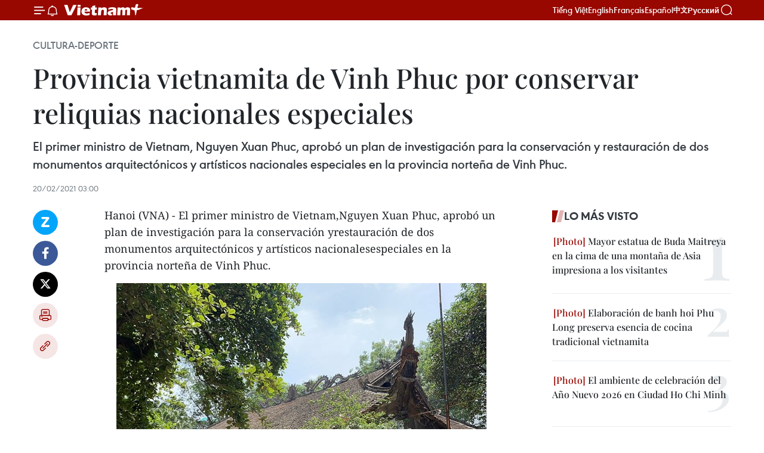

--- FILE ---
content_type: text/html;charset=utf-8
request_url: https://es.vietnamplus.vn/provincia-vietnamita-de-vinh-phuc-por-conservar-reliquias-nacionales-especiales-post129777.vnp
body_size: 23329
content:
<!DOCTYPE html> <html lang="es" class="es"> <head> <title>Provincia vietnamita de Vinh Phuc por conservar reliquias nacionales especiales | Vietnam+ (VietnamPlus)</title> <meta name="description" content="El primer ministro de Vietnam, Nguyen Xuan Phuc, aprobó un plan de investigación para la conservación y restauración de dos monumentos arquitectónicos y artísticos nacionales especiales en la provincia norteña de Vinh Phuc."/> <meta name="keywords" content="Vinh Phuc"/> <meta name="news_keywords" content="Vinh Phuc"/> <meta http-equiv="Content-Type" content="text/html; charset=utf-8" /> <meta http-equiv="X-UA-Compatible" content="IE=edge"/> <meta http-equiv="refresh" content="1800" /> <meta name="revisit-after" content="1 days" /> <meta name="viewport" content="width=device-width, initial-scale=1"> <meta http-equiv="content-language" content="vi" /> <meta name="format-detection" content="telephone=no"/> <meta name="format-detection" content="address=no"/> <meta name="apple-mobile-web-app-capable" content="yes"> <meta name="apple-mobile-web-app-status-bar-style" content="black"> <meta name="apple-mobile-web-app-title" content="Vietnam+ (VietnamPlus)"/> <meta name="referrer" content="no-referrer-when-downgrade"/> <link rel="shortcut icon" href="https://media.vietnamplus.vn/assets/web/styles/img/favicon.ico" type="image/x-icon" /> <link rel="preconnect" href="https://media.vietnamplus.vn"/> <link rel="dns-prefetch" href="https://media.vietnamplus.vn"/> <link rel="preconnect" href="//www.google-analytics.com" /> <link rel="preconnect" href="//www.googletagmanager.com" /> <link rel="preconnect" href="//stc.za.zaloapp.com" /> <link rel="preconnect" href="//fonts.googleapis.com" /> <link rel="preconnect" href="//pagead2.googlesyndication.com"/> <link rel="preconnect" href="//tpc.googlesyndication.com"/> <link rel="preconnect" href="//securepubads.g.doubleclick.net"/> <link rel="preconnect" href="//accounts.google.com"/> <link rel="preconnect" href="//adservice.google.com"/> <link rel="preconnect" href="//adservice.google.com.vn"/> <link rel="preconnect" href="//www.googletagservices.com"/> <link rel="preconnect" href="//partner.googleadservices.com"/> <link rel="preconnect" href="//tpc.googlesyndication.com"/> <link rel="preconnect" href="//za.zdn.vn"/> <link rel="preconnect" href="//sp.zalo.me"/> <link rel="preconnect" href="//connect.facebook.net"/> <link rel="preconnect" href="//www.facebook.com"/> <link rel="dns-prefetch" href="//www.google-analytics.com" /> <link rel="dns-prefetch" href="//www.googletagmanager.com" /> <link rel="dns-prefetch" href="//stc.za.zaloapp.com" /> <link rel="dns-prefetch" href="//fonts.googleapis.com" /> <link rel="dns-prefetch" href="//pagead2.googlesyndication.com"/> <link rel="dns-prefetch" href="//tpc.googlesyndication.com"/> <link rel="dns-prefetch" href="//securepubads.g.doubleclick.net"/> <link rel="dns-prefetch" href="//accounts.google.com"/> <link rel="dns-prefetch" href="//adservice.google.com"/> <link rel="dns-prefetch" href="//adservice.google.com.vn"/> <link rel="dns-prefetch" href="//www.googletagservices.com"/> <link rel="dns-prefetch" href="//partner.googleadservices.com"/> <link rel="dns-prefetch" href="//tpc.googlesyndication.com"/> <link rel="dns-prefetch" href="//za.zdn.vn"/> <link rel="dns-prefetch" href="//sp.zalo.me"/> <link rel="dns-prefetch" href="//connect.facebook.net"/> <link rel="dns-prefetch" href="//www.facebook.com"/> <link rel="dns-prefetch" href="//graph.facebook.com"/> <link rel="dns-prefetch" href="//static.xx.fbcdn.net"/> <link rel="dns-prefetch" href="//staticxx.facebook.com"/> <script> var cmsConfig = { domainDesktop: 'https://es.vietnamplus.vn', domainMobile: 'https://es.vietnamplus.vn', domainApi: 'https://es-api.vietnamplus.vn', domainStatic: 'https://media.vietnamplus.vn', domainLog: 'https://es-log.vietnamplus.vn', googleAnalytics: 'G\-TGHDMM2RPP', siteId: 0, pageType: 1, objectId: 129777, adsZone: 367, allowAds: true, adsLazy: true, antiAdblock: true, }; if (window.location.protocol !== 'https:' && window.location.hostname.indexOf('vietnamplus.vn') !== -1) { window.location = 'https://' + window.location.hostname + window.location.pathname + window.location.hash; } var USER_AGENT=window.navigator&&(window.navigator.userAgent||window.navigator.vendor)||window.opera||"",IS_MOBILE=/Android|webOS|iPhone|iPod|BlackBerry|Windows Phone|IEMobile|Mobile Safari|Opera Mini/i.test(USER_AGENT),IS_REDIRECT=!1;function setCookie(e,o,i){var n=new Date,i=(n.setTime(n.getTime()+24*i*60*60*1e3),"expires="+n.toUTCString());document.cookie=e+"="+o+"; "+i+";path=/;"}function getCookie(e){var o=document.cookie.indexOf(e+"="),i=o+e.length+1;return!o&&e!==document.cookie.substring(0,e.length)||-1===o?null:(-1===(e=document.cookie.indexOf(";",i))&&(e=document.cookie.length),unescape(document.cookie.substring(i,e)))}IS_MOBILE&&getCookie("isDesktop")&&(setCookie("isDesktop",1,-1),window.location=window.location.pathname.replace(".amp", ".vnp")+window.location.search,IS_REDIRECT=!0); </script> <script> if(USER_AGENT && USER_AGENT.indexOf("facebot") <= 0 && USER_AGENT.indexOf("facebookexternalhit") <= 0) { var query = ''; var hash = ''; if (window.location.search) query = window.location.search; if (window.location.hash) hash = window.location.hash; var canonicalUrl = 'https://es.vietnamplus.vn/provincia-vietnamita-de-vinh-phuc-por-conservar-reliquias-nacionales-especiales-post129777.vnp' + query + hash ; var curUrl = decodeURIComponent(window.location.href); if(!location.port && canonicalUrl.startsWith("http") && curUrl != canonicalUrl){ window.location.replace(canonicalUrl); } } </script> <meta property="fb:pages" content="120834779440" /> <meta property="fb:app_id" content="1960985707489919" /> <meta name="author" content="Vietnam+ (VietnamPlus)" /> <meta name="copyright" content="Copyright © 2026 by Vietnam+ (VietnamPlus)" /> <meta name="RATING" content="GENERAL" /> <meta name="GENERATOR" content="Vietnam+ (VietnamPlus)" /> <meta content="Vietnam+ (VietnamPlus)" itemprop="sourceOrganization" name="source"/> <meta content="news" itemprop="genre" name="medium"/> <meta name="robots" content="noarchive, max-image-preview:large, index, follow" /> <meta name="GOOGLEBOT" content="noarchive, max-image-preview:large, index, follow" /> <link rel="canonical" href="https://es.vietnamplus.vn/provincia-vietnamita-de-vinh-phuc-por-conservar-reliquias-nacionales-especiales-post129777.vnp" /> <meta property="og:site_name" content="Vietnam+ (VietnamPlus)"/> <meta property="og:rich_attachment" content="true"/> <meta property="og:type" content="article"/> <meta property="og:url" content="https://es.vietnamplus.vn/provincia-vietnamita-de-vinh-phuc-por-conservar-reliquias-nacionales-especiales-post129777.vnp"/> <meta property="og:image" content="https://mediaes.vietnamplus.vn/images/70bfeb50a942ce45c8e8249230c63867ced5ff4248c9529ad1c14b7c7e51b441f055cc1164ba6ab0ec961a7308ff0f6d929314097e4a5e54b2ff42cf538b83a5dbf4f76d0fec49e9f83a3613c76bbde5/dinh_tho_tang.jpg.webp"/> <meta property="og:image:width" content="1200"/> <meta property="og:image:height" content="630"/> <meta property="og:title" content="Provincia vietnamita de Vinh Phuc por conservar reliquias nacionales especiales"/> <meta property="og:description" content="El primer ministro de Vietnam, Nguyen Xuan Phuc, aprobó un plan de investigación para la conservación y restauración de dos monumentos arquitectónicos y artísticos nacionales especiales en la provincia norteña de Vinh Phuc."/> <meta name="twitter:card" value="summary"/> <meta name="twitter:url" content="https://es.vietnamplus.vn/provincia-vietnamita-de-vinh-phuc-por-conservar-reliquias-nacionales-especiales-post129777.vnp"/> <meta name="twitter:title" content="Provincia vietnamita de Vinh Phuc por conservar reliquias nacionales especiales"/> <meta name="twitter:description" content="El primer ministro de Vietnam, Nguyen Xuan Phuc, aprobó un plan de investigación para la conservación y restauración de dos monumentos arquitectónicos y artísticos nacionales especiales en la provincia norteña de Vinh Phuc."/> <meta name="twitter:image" content="https://mediaes.vietnamplus.vn/images/70bfeb50a942ce45c8e8249230c63867ced5ff4248c9529ad1c14b7c7e51b441f055cc1164ba6ab0ec961a7308ff0f6d929314097e4a5e54b2ff42cf538b83a5dbf4f76d0fec49e9f83a3613c76bbde5/dinh_tho_tang.jpg.webp"/> <meta name="twitter:site" content="@Vietnam+ (VietnamPlus)"/> <meta name="twitter:creator" content="@Vietnam+ (VietnamPlus)"/> <meta property="article:publisher" content="https://www.facebook.com/VietnamPlus" /> <meta property="article:tag" content="Vinh Phuc"/> <meta property="article:section" content="Cultura-Deporte" /> <meta property="article:published_time" content="2021-02-20T10:00:00+0700"/> <meta property="article:modified_time" content="2021-08-02T18:32:20+0700"/> <script type="application/ld+json"> { "@context": "http://schema.org", "@type": "Organization", "name": "Vietnam+ (VietnamPlus)", "url": "https://es.vietnamplus.vn", "logo": "https://media.vietnamplus.vn/assets/web/styles/img/logo.png", "foundingDate": "2008", "founders": [ { "@type": "Person", "name": "Thông tấn xã Việt Nam (TTXVN)" } ], "address": [ { "@type": "PostalAddress", "streetAddress": "Số 05 Lý Thường Kiệt - Hà Nội - Việt Nam", "addressLocality": "Hà Nội City", "addressRegion": "Northeast", "postalCode": "100000", "addressCountry": "VNM" } ], "contactPoint": [ { "@type": "ContactPoint", "telephone": "+84-243-941-1349", "contactType": "customer service" }, { "@type": "ContactPoint", "telephone": "+84-243-941-1348", "contactType": "customer service" } ], "sameAs": [ "https://www.facebook.com/VietnamPlus", "https://www.tiktok.com/@vietnamplus", "https://twitter.com/vietnamplus", "https://www.youtube.com/c/BaoVietnamPlus" ] } </script> <script type="application/ld+json"> { "@context" : "https://schema.org", "@type" : "WebSite", "name": "Vietnam+ (VietnamPlus)", "url": "https://es.vietnamplus.vn", "alternateName" : "Báo điện tử VIETNAMPLUS, Cơ quan của Thông tấn xã Việt Nam (TTXVN)", "potentialAction": { "@type": "SearchAction", "target": { "@type": "EntryPoint", "urlTemplate": "https://es.vietnamplus.vn/search/?q={search_term_string}" }, "query-input": "required name=search_term_string" } } </script> <script type="application/ld+json"> { "@context":"http://schema.org", "@type":"BreadcrumbList", "itemListElement":[ { "@type":"ListItem", "position":1, "item":{ "@id":"https://es.vietnamplus.vn/cultura-deporte/", "name":"Cultura-Deporte" } } ] } </script> <script type="application/ld+json"> { "@context": "http://schema.org", "@type": "NewsArticle", "mainEntityOfPage":{ "@type":"WebPage", "@id":"https://es.vietnamplus.vn/provincia-vietnamita-de-vinh-phuc-por-conservar-reliquias-nacionales-especiales-post129777.vnp" }, "headline": "Provincia vietnamita de Vinh Phuc por conservar reliquias nacionales especiales", "description": "El primer ministro de Vietnam, Nguyen Xuan Phuc, aprobó un plan de investigación para la conservación y restauración de dos monumentos arquitectónicos y artísticos nacionales especiales en la provincia norteña de Vinh Phuc.", "image": { "@type": "ImageObject", "url": "https://mediaes.vietnamplus.vn/images/70bfeb50a942ce45c8e8249230c63867ced5ff4248c9529ad1c14b7c7e51b441f055cc1164ba6ab0ec961a7308ff0f6d929314097e4a5e54b2ff42cf538b83a5dbf4f76d0fec49e9f83a3613c76bbde5/dinh_tho_tang.jpg.webp", "width" : 1200, "height" : 675 }, "datePublished": "2021-02-20T10:00:00+0700", "dateModified": "2021-08-02T18:32:20+0700", "author": { "@type": "Person", "name": "" }, "publisher": { "@type": "Organization", "name": "Vietnam+ (VietnamPlus)", "logo": { "@type": "ImageObject", "url": "https://media.vietnamplus.vn/assets/web/styles/img/logo.png" } } } </script> <link rel="preload" href="https://media.vietnamplus.vn/assets/web/styles/css/main.min-1.0.15.css" as="style"> <link rel="preload" href="https://media.vietnamplus.vn/assets/web/js/main.min-1.0.33.js" as="script"> <link rel="preload" href="https://media.vietnamplus.vn/assets/web/js/detail.min-1.0.15.js" as="script"> <link rel="preload" href="https://common.mcms.one/assets/styles/css/vietnamplus-1.0.0.css" as="style"> <link rel="stylesheet" href="https://common.mcms.one/assets/styles/css/vietnamplus-1.0.0.css"> <link id="cms-style" rel="stylesheet" href="https://media.vietnamplus.vn/assets/web/styles/css/main.min-1.0.15.css"> <style>.infographic-page { overflow-x: hidden;
}</style> <script type="text/javascript"> var _metaOgUrl = 'https://es.vietnamplus.vn/provincia-vietnamita-de-vinh-phuc-por-conservar-reliquias-nacionales-especiales-post129777.vnp'; var page_title = document.title; var tracked_url = window.location.pathname + window.location.search + window.location.hash; var cate_path = 'cultura-deporte'; if (cate_path.length > 0) { tracked_url = "/" + cate_path + tracked_url; } </script> <script async="" src="https://www.googletagmanager.com/gtag/js?id=G-TGHDMM2RPP"></script> <script> window.dataLayer = window.dataLayer || []; function gtag(){dataLayer.push(arguments);} gtag('js', new Date()); gtag('config', 'G-TGHDMM2RPP', {page_path: tracked_url}); </script> <script>window.dataLayer = window.dataLayer || [];dataLayer.push({'pageCategory': '/cultura\-deporte'});</script> <script> window.dataLayer = window.dataLayer || []; dataLayer.push({ 'event': 'Pageview', 'articleId': '129777', 'articleTitle': 'Provincia vietnamita de Vinh Phuc por conservar reliquias nacionales especiales', 'articleCategory': 'Cultura-Deporte', 'articleAlowAds': true, 'articleType': 'detail', 'articleTags': 'Vinh Phuc', 'articlePublishDate': '2021-02-20T10:00:00+0700', 'articleThumbnail': 'https://mediaes.vietnamplus.vn/images/70bfeb50a942ce45c8e8249230c63867ced5ff4248c9529ad1c14b7c7e51b441f055cc1164ba6ab0ec961a7308ff0f6d929314097e4a5e54b2ff42cf538b83a5dbf4f76d0fec49e9f83a3613c76bbde5/dinh_tho_tang.jpg.webp', 'articleShortUrl': 'https://es.vietnamplus.vn/provincia-vietnamita-de-vinh-phuc-por-conservar-reliquias-nacionales-especiales-post129777.vnp', 'articleFullUrl': 'https://es.vietnamplus.vn/provincia-vietnamita-de-vinh-phuc-por-conservar-reliquias-nacionales-especiales-post129777.vnp', }); </script> <script type='text/javascript'> gtag('event', 'article_page',{ 'articleId': '129777', 'articleTitle': 'Provincia vietnamita de Vinh Phuc por conservar reliquias nacionales especiales', 'articleCategory': 'Cultura-Deporte', 'articleAlowAds': true, 'articleType': 'detail', 'articleTags': 'Vinh Phuc', 'articlePublishDate': '2021-02-20T10:00:00+0700', 'articleThumbnail': 'https://mediaes.vietnamplus.vn/images/70bfeb50a942ce45c8e8249230c63867ced5ff4248c9529ad1c14b7c7e51b441f055cc1164ba6ab0ec961a7308ff0f6d929314097e4a5e54b2ff42cf538b83a5dbf4f76d0fec49e9f83a3613c76bbde5/dinh_tho_tang.jpg.webp', 'articleShortUrl': 'https://es.vietnamplus.vn/provincia-vietnamita-de-vinh-phuc-por-conservar-reliquias-nacionales-especiales-post129777.vnp', 'articleFullUrl': 'https://es.vietnamplus.vn/provincia-vietnamita-de-vinh-phuc-por-conservar-reliquias-nacionales-especiales-post129777.vnp', }); </script> <script>(function(w,d,s,l,i){w[l]=w[l]||[];w[l].push({'gtm.start': new Date().getTime(),event:'gtm.js'});var f=d.getElementsByTagName(s)[0], j=d.createElement(s),dl=l!='dataLayer'?'&l='+l:'';j.async=true;j.src= 'https://www.googletagmanager.com/gtm.js?id='+i+dl;f.parentNode.insertBefore(j,f); })(window,document,'script','dataLayer','GTM-5WM58F3N');</script> <script type="text/javascript"> !function(){"use strict";function e(e){var t=!(arguments.length>1&&void 0!==arguments[1])||arguments[1],c=document.createElement("script");c.src=e,t?c.type="module":(c.async=!0,c.type="text/javascript",c.setAttribute("nomodule",""));var n=document.getElementsByTagName("script")[0];n.parentNode.insertBefore(c,n)}!function(t,c){!function(t,c,n){var a,o,r;n.accountId=c,null!==(a=t.marfeel)&&void 0!==a||(t.marfeel={}),null!==(o=(r=t.marfeel).cmd)&&void 0!==o||(r.cmd=[]),t.marfeel.config=n;var i="https://sdk.mrf.io/statics";e("".concat(i,"/marfeel-sdk.js?id=").concat(c),!0),e("".concat(i,"/marfeel-sdk.es5.js?id=").concat(c),!1)}(t,c,arguments.length>2&&void 0!==arguments[2]?arguments[2]:{})}(window,2272,{} )}(); </script> <script async src="https://sp.zalo.me/plugins/sdk.js"></script> </head> <body class="detail-page"> <div id="sdaWeb_SdaMasthead" class="rennab rennab-top" data-platform="1" data-position="Web_SdaMasthead"> </div> <header class=" site-header"> <div class="sticky"> <div class="container"> <i class="ic-menu"></i> <i class="ic-bell"></i> <div id="header-news" class="pick-news hidden" data-source="header-latest-news"></div> <a class="small-logo" href="/" title="Vietnam+ (VietnamPlus)">Vietnam+ (VietnamPlus)</a> <ul class="menu"> <li> <a href="https://www.vietnamplus.vn" title="Tiếng Việt" target="_blank">Tiếng Việt</a> </li> <li> <a href="https://en.vietnamplus.vn" title="English" target="_blank" rel="nofollow">English</a> </li> <li> <a href="https://fr.vietnamplus.vn" title="Français" target="_blank" rel="nofollow">Français</a> </li> <li> <a href="https://es.vietnamplus.vn" title="Español" target="_blank" rel="nofollow">Español</a> </li> <li> <a href="https://zh.vietnamplus.vn" title="中文" target="_blank" rel="nofollow">中文</a> </li> <li> <a href="https://ru.vietnamplus.vn" title="Русский" target="_blank" rel="nofollow">Русский</a> </li> </ul> <div class="search-wrapper"> <i class="ic-search"></i> <input type="text" class="search txtsearch" placeholder="Palabra clave"> </div> </div> </div> </header> <div class="site-body"> <div id="sdaWeb_SdaBackground" class="rennab " data-platform="1" data-position="Web_SdaBackground"> </div> <div class="container"> <div class="breadcrumb breadcrumb-detail"> <h2 class="main"> <a href="https://es.vietnamplus.vn/cultura-deporte/" title="Cultura-Deporte" class="active">Cultura-Deporte</a> </h2> </div> <div id="sdaWeb_SdaTop" class="rennab " data-platform="1" data-position="Web_SdaTop"> </div> <div class="article"> <h1 class="article__title cms-title "> Provincia vietnamita de Vinh Phuc por conservar reliquias nacionales especiales </h1> <div class="article__sapo cms-desc"> El primer ministro de Vietnam, Nguyen Xuan Phuc, aprobó un plan de investigación para la conservación y restauración de dos monumentos arquitectónicos y artísticos nacionales especiales en la provincia norteña de Vinh Phuc. </div> <div id="sdaWeb_SdaArticleAfterSapo" class="rennab " data-platform="1" data-position="Web_SdaArticleAfterSapo"> </div> <div class="article__meta"> <time class="time" datetime="2021-02-20T10:00:00+0700" data-time="1613790000" data-friendly="false">sábado, febrero 20, 2021 10:00</time> <meta class="cms-date" itemprop="datePublished" content="2021-02-20T10:00:00+0700"> </div> <div class="col"> <div class="main-col content-col"> <div class="article__body zce-content-body cms-body" itemprop="articleBody"> <div class="social-pin sticky article__social"> <a href="javascript:void(0);" class="zl zalo-share-button" title="Zalo" data-href="https://es.vietnamplus.vn/provincia-vietnamita-de-vinh-phuc-por-conservar-reliquias-nacionales-especiales-post129777.vnp" data-oaid="4486284411240520426" data-layout="1" data-color="blue" data-customize="true">Zalo</a> <a href="javascript:void(0);" class="item fb" data-href="https://es.vietnamplus.vn/provincia-vietnamita-de-vinh-phuc-por-conservar-reliquias-nacionales-especiales-post129777.vnp" data-rel="facebook" title="Facebook">Facebook</a> <a href="javascript:void(0);" class="item tw" data-href="https://es.vietnamplus.vn/provincia-vietnamita-de-vinh-phuc-por-conservar-reliquias-nacionales-especiales-post129777.vnp" data-rel="twitter" title="Twitter">Twitter</a> <a href="javascript:void(0);" class="bookmark sendbookmark hidden" onclick="ME.sendBookmark(this, 129777);" data-id="129777" title="Marcador">Marcador</a> <a href="javascript:void(0);" class="print sendprint" title="Print" data-href="/print-129777.html">Imprimir</a> <a href="javascript:void(0);" class="item link" data-href="https://es.vietnamplus.vn/provincia-vietnamita-de-vinh-phuc-por-conservar-reliquias-nacionales-especiales-post129777.vnp" data-rel="copy" title="Copy link">Copy link</a> </div> <div class="ExternalClass17573428088847DD89A9887694B65547"> Hanoi (VNA) - El primer ministro de Vietnam,Nguyen Xuan Phuc, aprobó un plan de investigación para la conservación yrestauración de dos monumentos arquitectónicos y artísticos nacionalesespeciales en la provincia norteña de Vinh Phuc.
</div>
<div class="ExternalClass17573428088847DD89A9887694B65547"> <div class="article-photo"> <a href="/Uploaded_ES/sxtt/2020_12_03/dinh_tho_tang.jpg" rel="nofollow" target="_blank"><img alt="Provincia vietnamita de Vinh Phuc por conservar reliquias nacionales especiales ảnh 1" src="[data-uri]" class="lazyload cms-photo" data-large-src="https://mediaes.vietnamplus.vn/images/cca9a6d80f13ff15464f9e771e0cc4839cb6a888196a01760fda371eee577d8e7ed1fe73487c6b25f2dcd04e48b0329f0e07610cb27ee045c97bc9a3b61ce08a/dinh_tho_tang.jpg" data-src="https://mediaes.vietnamplus.vn/images/84319463aa2c360cddad20a093c0aba3e285540179b1457483fbd38349ff690d95517fa78d94df474b94c86bf0c2bfbffef81d61bba2ed05d6a1bfcf005dc4a0/dinh_tho_tang.jpg" title="Provincia vietnamita de Vinh Phuc por conservar reliquias nacionales especiales ảnh 1"></a><span>La pagoda Tho Tang, en el distrito de Song Lo, en la provincia de Vinh Phuc (Fuente:dulichvinhphuc.gov.vn)</span> </div> <br> <br> La torre de Binh Son y la pagoda Tho Tang, ubicadas en los distritos de VinhTuong y Song Lo, respectivamente, se tomarán en cuenta como lugares parapresentar y honrar la cultura y las artes populares vietnamitas. <br> <br> Según el plan, se evaluará el estado actual de las reliquias, los factoressocioeconómicos y el entorno natural relacionado, además de identificar laslimitaciones en la conservación y promoción de valores de esos sitios. <br> <br> El Comité Popular de la provincia de Vinh Phuc se encargará de determinar launidad encargada de la planificación, asignar fuentes de capital y aprobar laestimación de costos y otros gastos relacionados con la restauración. <br> <br> Las autoridades locales deben coordinar con el Ministerio de Cultura, Deportesy Turismo y otras agencias competentes en la elaboración del plan para suaprobación.
</div>
<div class="ExternalClass17573428088847DD89A9887694B65547"> La provincia norvietnamita de Vinh Phuc es destino atractivo para los turistas, gracias a sus hermosos paisajes de montañas bañadas en las nubes, bosques y lagos de un verde cristalino todo el año.
</div>
<div class="ExternalClass17573428088847DD89A9887694B65547"> Ubicada a 60 kilómetros de Hanoi, esa localidad abarca una superficie de casi mil 300&nbsp; kilómetros cuadrados y constituye una de las provincias en la zona económica clave del Norte. Se considera, además, un puente de conexión entre las localidades noroestes y Hanoi, así como el delta del Río Rojo.
</div>
<div class="ExternalClass17573428088847DD89A9887694B65547"> Tam Dao es el destino más conocido en la provincia. Situado a mil metros sobre el nivel del mar, el sitio es bendecido con un clima agradable, por lo que es denominado un “Sa Pa en miniatura”.
</div>
<div class="sda_middle"> <div id="sdaWeb_SdaArticleMiddle" class="rennab fyi" data-platform="1" data-position="Web_SdaArticleMiddle"> </div>
</div>
<div class="ExternalClass17573428088847DD89A9887694B65547"> Aquí se pueden experimentar, en un solo día, las cuatro estaciones del año.
</div>
<div class="ExternalClass17573428088847DD89A9887694B65547"> Al visitar Tam Dao, los excursionistas pueden contemplar la belleza intacta de las montañas, cascadas y bosques de pinos, así como sus construcciones de arquitectura francesa.
</div>
<div class="ExternalClass17573428088847DD89A9887694B65547"> Entre los sitios recomendables para los turistas se incluyen la Cascada de Plata y los templos de la Diosa Madre y del héroe nacional Tran Hung Dao; y para los amantes de los misterios y la aventura, el parque nacional de Tam Dao es un lugar ideal.
</div>
<div class="ExternalClass17573428088847DD89A9887694B65547"> Es imperdonable llegar a Vinh Phuc sin visitar Tay Thien, un antiguo complejo arquitectónico rodeado por bosques y montañas. Aquí se encuentra un monasterio de la secta budista Truc Lam, fundada por el rey-monje Tran Nhan Tong, quien, tras dirigir dos exitosas luchas de resistencia contra poderosos invasores mongoles, abdicó al trono cuando tenía 35 años, y pasó el resto de su vida practicando y divulgando la religión.
</div>
<div class="sda_middle"> <div id="sdaWeb_SdaArticleMiddle1" class="rennab fyi" data-platform="1" data-position="Web_SdaArticleMiddle1"> </div>
</div>
<div class="ExternalClass17573428088847DD89A9887694B65547"> Considerado como la cuna del budismo en Vietnam, el monasterio se ubica en una montaña. Aquí los visitantes pueden obtener un espectacular panorama de los paisajes naturales de Vinh Phuc.
</div>
<div class="ExternalClass17573428088847DD89A9887694B65547"> Cabe mencionar el lago Dai Lai, un destino romántico en el cual los excursionistas pueden pescar, practicar el canotaje y bañarse, además de visitar una aldea de la etnia minoritaria San Diu, para escuchar el canto tradicional Soong Co y disfrutar de los platos típicos.
</div>
<div class="ExternalClass17573428088847DD89A9887694B65547"> Las autoridades de Vinh Phuc instaron a fortalecer la seguridad y el orden social en las localidades, a la vez que pidieron que los restaurantes, centros recreativos y establecimientos de hospedaje&nbsp; que publiquen y mantengan razonables los precios de los servicios, especialmente durante la temporada pico de turismo.
</div>
<div class="ExternalClass17573428088847DD89A9887694B65547"> Señales e instrucciones se colocaron en los sitios turísticos, donde siempre están listos medios y recursos humanos para el rescate de los viajeros. Las autoridades también realizan exámenes frecuentes para garantizar la higiene alimentaria en los restaurantes y hoteles.
</div>
<div class="sda_middle"> <div id="sdaWeb_SdaArticleMiddle2" class="rennab fyi" data-platform="1" data-position="Web_SdaArticleMiddle2"> </div>
</div>
<div class="ExternalClass17573428088847DD89A9887694B65547"> En la actualidad, Vinh Phuc prioriza el desarrollo de los servicios dedicados a los vacacionistas en los fines de semana, así como el turismo ecológico y cultural. La provincia impulsa, además, los tours para explorar la belleza de la ruralidad y de las aldeas de oficios tradicionales./.
</div> <div class="article__source"> <div class="source"> <span class="name">VNA</span> </div> </div> <div id="sdaWeb_SdaArticleAfterBody" class="rennab " data-platform="1" data-position="Web_SdaArticleAfterBody"> </div> </div> <div class="article__tag"> <a class="active" href="https://es.vietnamplus.vn/tag/vinh-phuc-tag720.vnp" title="Vinh Phuc">#Vinh Phuc</a> </div> <div id="sdaWeb_SdaArticleAfterTag" class="rennab " data-platform="1" data-position="Web_SdaArticleAfterTag"> </div> <div class="wrap-social"> <div class="social-pin article__social"> <a href="javascript:void(0);" class="zl zalo-share-button" title="Zalo" data-href="https://es.vietnamplus.vn/provincia-vietnamita-de-vinh-phuc-por-conservar-reliquias-nacionales-especiales-post129777.vnp" data-oaid="4486284411240520426" data-layout="1" data-color="blue" data-customize="true">Zalo</a> <a href="javascript:void(0);" class="item fb" data-href="https://es.vietnamplus.vn/provincia-vietnamita-de-vinh-phuc-por-conservar-reliquias-nacionales-especiales-post129777.vnp" data-rel="facebook" title="Facebook">Facebook</a> <a href="javascript:void(0);" class="item tw" data-href="https://es.vietnamplus.vn/provincia-vietnamita-de-vinh-phuc-por-conservar-reliquias-nacionales-especiales-post129777.vnp" data-rel="twitter" title="Twitter">Twitter</a> <a href="javascript:void(0);" class="bookmark sendbookmark hidden" onclick="ME.sendBookmark(this, 129777);" data-id="129777" title="Marcador">Marcador</a> <a href="javascript:void(0);" class="print sendprint" title="Print" data-href="/print-129777.html">Imprimir</a> <a href="javascript:void(0);" class="item link" data-href="https://es.vietnamplus.vn/provincia-vietnamita-de-vinh-phuc-por-conservar-reliquias-nacionales-especiales-post129777.vnp" data-rel="copy" title="Copy link">Copy link</a> </div> <a href="https://news.google.com/publications/CAAqBwgKMN-18wowlLWFAw?hl=vi&gl=VN&ceid=VN%3Avi" class="google-news" target="_blank" title="Google News">Seguir VietnamPlus</a> </div> <div id="sdaWeb_SdaArticleAfterBody1" class="rennab " data-platform="1" data-position="Web_SdaArticleAfterBody1"> </div> <div id="sdaWeb_SdaArticleAfterBody2" class="rennab " data-platform="1" data-position="Web_SdaArticleAfterBody2"> </div> <div class="timeline secondary"> <h3 class="box-heading"> <a href="https://es.vietnamplus.vn/cultura-deporte/" title="Cultura-Deporte" class="title"> Ver más </a> </h3> <div class="box-content content-list" data-source="recommendation-367"> <article class="story" data-id="231600"> <figure class="story__thumb"> <a class="cms-link" href="https://es.vietnamplus.vn/tet-vietnam-osaka-2026-celebra-exito-del-xiv-congreso-nacional-del-pcv-post231600.vnp" title="Tet Vietnam Osaka 2026 celebra éxito del XIV Congreso Nacional del PCV"> <img class="lazyload" src="[data-uri]" data-src="https://mediaes.vietnamplus.vn/images/[base64]/vna-potal-cong-dong-viet-nam-tai-nhat-ban-chao-mung-thanh-cong-dai-hoi-xiv-cua-dang-8549674.jpg.webp" data-srcset="https://mediaes.vietnamplus.vn/images/[base64]/vna-potal-cong-dong-viet-nam-tai-nhat-ban-chao-mung-thanh-cong-dai-hoi-xiv-cua-dang-8549674.jpg.webp 1x, https://mediaes.vietnamplus.vn/images/[base64]/vna-potal-cong-dong-viet-nam-tai-nhat-ban-chao-mung-thanh-cong-dai-hoi-xiv-cua-dang-8549674.jpg.webp 2x" alt="Un programa artístico en el evento (Foto: VNA)"> <noscript><img src="https://mediaes.vietnamplus.vn/images/[base64]/vna-potal-cong-dong-viet-nam-tai-nhat-ban-chao-mung-thanh-cong-dai-hoi-xiv-cua-dang-8549674.jpg.webp" srcset="https://mediaes.vietnamplus.vn/images/[base64]/vna-potal-cong-dong-viet-nam-tai-nhat-ban-chao-mung-thanh-cong-dai-hoi-xiv-cua-dang-8549674.jpg.webp 1x, https://mediaes.vietnamplus.vn/images/[base64]/vna-potal-cong-dong-viet-nam-tai-nhat-ban-chao-mung-thanh-cong-dai-hoi-xiv-cua-dang-8549674.jpg.webp 2x" alt="Un programa artístico en el evento (Foto: VNA)" class="image-fallback"></noscript> </a> </figure> <h2 class="story__heading" data-tracking="231600"> <a class=" cms-link" href="https://es.vietnamplus.vn/tet-vietnam-osaka-2026-celebra-exito-del-xiv-congreso-nacional-del-pcv-post231600.vnp" title="Tet Vietnam Osaka 2026 celebra éxito del XIV Congreso Nacional del PCV"> Tet Vietnam Osaka 2026 celebra éxito del XIV Congreso Nacional del PCV </a> </h2> <time class="time" datetime="2026-01-24T19:06:08+0700" data-time="1769256368"> 24/01/2026 19:06 </time> <div class="story__summary story__shorten"> <p>El Tet Vietnam Osaka 2026 comenzó en Japón con actividades culturales por el Año Nuevo Lunar y la celebración del éxito del XIV Congreso del PCV.</p> </div> </article> <article class="story" data-id="231598"> <figure class="story__thumb"> <a class="cms-link" href="https://es.vietnamplus.vn/juegos-paralimpicos-de-asean-nadadores-vietnamitas-continuan-sumando-medallas-post231598.vnp" title="Juegos Paralímpicos de ASEAN: Nadadores vietnamitas continúan sumando medallas"> <img class="lazyload" src="[data-uri]" data-src="https://mediaes.vietnamplus.vn/images/[base64]/vna-potal-asean-para-games-13-boi-viet-nam-gat-hai-them-huy-chuong-8549603.jpg.webp" data-srcset="https://mediaes.vietnamplus.vn/images/[base64]/vna-potal-asean-para-games-13-boi-viet-nam-gat-hai-them-huy-chuong-8549603.jpg.webp 1x, https://mediaes.vietnamplus.vn/images/[base64]/vna-potal-asean-para-games-13-boi-viet-nam-gat-hai-them-huy-chuong-8549603.jpg.webp 2x" alt="Nguyen Ngoc Thiet (izq.) gana la medalla de plata en los 400 metros estilo libre masculino S9, en los XIII Juegos Paralímpicos de la ASEAN. (Foto: VNA)"> <noscript><img src="https://mediaes.vietnamplus.vn/images/[base64]/vna-potal-asean-para-games-13-boi-viet-nam-gat-hai-them-huy-chuong-8549603.jpg.webp" srcset="https://mediaes.vietnamplus.vn/images/[base64]/vna-potal-asean-para-games-13-boi-viet-nam-gat-hai-them-huy-chuong-8549603.jpg.webp 1x, https://mediaes.vietnamplus.vn/images/[base64]/vna-potal-asean-para-games-13-boi-viet-nam-gat-hai-them-huy-chuong-8549603.jpg.webp 2x" alt="Nguyen Ngoc Thiet (izq.) gana la medalla de plata en los 400 metros estilo libre masculino S9, en los XIII Juegos Paralímpicos de la ASEAN. (Foto: VNA)" class="image-fallback"></noscript> </a> </figure> <h2 class="story__heading" data-tracking="231598"> <a class=" cms-link" href="https://es.vietnamplus.vn/juegos-paralimpicos-de-asean-nadadores-vietnamitas-continuan-sumando-medallas-post231598.vnp" title="Juegos Paralímpicos de ASEAN: Nadadores vietnamitas continúan sumando medallas"> Juegos Paralímpicos de ASEAN: Nadadores vietnamitas continúan sumando medallas </a> </h2> <time class="time" datetime="2026-01-24T18:26:24+0700" data-time="1769253984"> 24/01/2026 18:26 </time> <div class="story__summary story__shorten"> <p>La natación paralímpica de Vietnam brilló en el cuarto día de los Juegos Paralímpicos ASEAN en Tailandia con cinco nuevas medallas y récords.</p> </div> </article> <article class="story" data-id="231590"> <figure class="story__thumb"> <a class="cms-link" href="https://es.vietnamplus.vn/primer-ministro-felicita-a-la-seleccion-sub-23-por-su-excelente-actuacion-en-copa-asiatica-post231590.vnp" title="Primer ministro felicita a la selección sub-23 por su excelente actuación en Copa Asiática"> <img class="lazyload" src="[data-uri]" data-src="https://mediaes.vietnamplus.vn/images/c3702b02bb09db70091b36380ed14d7016c6c78598c1c42f5a2be4bbe2540b9817c7b2d38cfbfd2af6a38ac97a04552de39a70570a70623b78a970c6cc1d1538/img-9323.jpg.webp" data-srcset="https://mediaes.vietnamplus.vn/images/c3702b02bb09db70091b36380ed14d7016c6c78598c1c42f5a2be4bbe2540b9817c7b2d38cfbfd2af6a38ac97a04552de39a70570a70623b78a970c6cc1d1538/img-9323.jpg.webp 1x, https://mediaes.vietnamplus.vn/images/51ca6260c6d165728b8a594eb2e3e34116c6c78598c1c42f5a2be4bbe2540b9817c7b2d38cfbfd2af6a38ac97a04552de39a70570a70623b78a970c6cc1d1538/img-9323.jpg.webp 2x" alt="Aficionados celebran la victoria de la selección sub-23. Foto: VNA"> <noscript><img src="https://mediaes.vietnamplus.vn/images/c3702b02bb09db70091b36380ed14d7016c6c78598c1c42f5a2be4bbe2540b9817c7b2d38cfbfd2af6a38ac97a04552de39a70570a70623b78a970c6cc1d1538/img-9323.jpg.webp" srcset="https://mediaes.vietnamplus.vn/images/c3702b02bb09db70091b36380ed14d7016c6c78598c1c42f5a2be4bbe2540b9817c7b2d38cfbfd2af6a38ac97a04552de39a70570a70623b78a970c6cc1d1538/img-9323.jpg.webp 1x, https://mediaes.vietnamplus.vn/images/51ca6260c6d165728b8a594eb2e3e34116c6c78598c1c42f5a2be4bbe2540b9817c7b2d38cfbfd2af6a38ac97a04552de39a70570a70623b78a970c6cc1d1538/img-9323.jpg.webp 2x" alt="Aficionados celebran la victoria de la selección sub-23. Foto: VNA" class="image-fallback"></noscript> </a> </figure> <h2 class="story__heading" data-tracking="231590"> <a class=" cms-link" href="https://es.vietnamplus.vn/primer-ministro-felicita-a-la-seleccion-sub-23-por-su-excelente-actuacion-en-copa-asiatica-post231590.vnp" title="Primer ministro felicita a la selección sub-23 por su excelente actuación en Copa Asiática"> Primer ministro felicita a la selección sub-23 por su excelente actuación en Copa Asiática </a> </h2> <time class="time" datetime="2026-01-24T09:30:09+0700" data-time="1769221809"> 24/01/2026 09:30 </time> <div class="story__summary story__shorten"> <p>Primer ministro felicita a la selección sub-23 por su excelente actuación en Copa Asiática</p> </div> </article> <article class="story" data-id="231587"> <figure class="story__thumb"> <a class="cms-link" href="https://es.vietnamplus.vn/vietnam-conquista-el-tercer-puesto-en-copa-asiatica-de-futbol-sub-23-post231587.vnp" title="Vietnam conquista el tercer puesto en Copa Asiática de fútbol sub-23"> <img class="lazyload" src="[data-uri]" data-src="https://mediaes.vietnamplus.vn/images/c3702b02bb09db70091b36380ed14d7016c6c78598c1c42f5a2be4bbe2540b986698efeb5b3a2bdef07f311f0aed5af5e39a70570a70623b78a970c6cc1d1538/img-9318.jpg.webp" data-srcset="https://mediaes.vietnamplus.vn/images/c3702b02bb09db70091b36380ed14d7016c6c78598c1c42f5a2be4bbe2540b986698efeb5b3a2bdef07f311f0aed5af5e39a70570a70623b78a970c6cc1d1538/img-9318.jpg.webp 1x, https://mediaes.vietnamplus.vn/images/51ca6260c6d165728b8a594eb2e3e34116c6c78598c1c42f5a2be4bbe2540b986698efeb5b3a2bdef07f311f0aed5af5e39a70570a70623b78a970c6cc1d1538/img-9318.jpg.webp 2x" alt="Jugadores vietnamitas celebran la victoria contra Corea del Sur. Foto: VNA"> <noscript><img src="https://mediaes.vietnamplus.vn/images/c3702b02bb09db70091b36380ed14d7016c6c78598c1c42f5a2be4bbe2540b986698efeb5b3a2bdef07f311f0aed5af5e39a70570a70623b78a970c6cc1d1538/img-9318.jpg.webp" srcset="https://mediaes.vietnamplus.vn/images/c3702b02bb09db70091b36380ed14d7016c6c78598c1c42f5a2be4bbe2540b986698efeb5b3a2bdef07f311f0aed5af5e39a70570a70623b78a970c6cc1d1538/img-9318.jpg.webp 1x, https://mediaes.vietnamplus.vn/images/51ca6260c6d165728b8a594eb2e3e34116c6c78598c1c42f5a2be4bbe2540b986698efeb5b3a2bdef07f311f0aed5af5e39a70570a70623b78a970c6cc1d1538/img-9318.jpg.webp 2x" alt="Jugadores vietnamitas celebran la victoria contra Corea del Sur. Foto: VNA" class="image-fallback"></noscript> </a> </figure> <h2 class="story__heading" data-tracking="231587"> <a class=" cms-link" href="https://es.vietnamplus.vn/vietnam-conquista-el-tercer-puesto-en-copa-asiatica-de-futbol-sub-23-post231587.vnp" title="Vietnam conquista el tercer puesto en Copa Asiática de fútbol sub-23"> Vietnam conquista el tercer puesto en Copa Asiática de fútbol sub-23 </a> </h2> <time class="time" datetime="2026-01-24T07:06:39+0700" data-time="1769213199"> 24/01/2026 07:06 </time> <div class="story__summary story__shorten"> <p>Vietnam conquistó el tercer puesto en la Copa Asiática Sub-23 tras derrotar a Corea del Sur en una dramática tanda de penaltis, gracias al lanzamiento decisivo de Nguyen Thanh Nhan.</p> </div> </article> <article class="story" data-id="231575"> <figure class="story__thumb"> <a class="cms-link" href="https://es.vietnamplus.vn/xiii-juegos-paralimpicos-de-asean-vietnam-logra-siete-medallas-de-oro-en-ajedrez-post231575.vnp" title="XIII Juegos Paralímpicos de ASEAN: Vietnam logra siete medallas de oro en ajedrez"> <img class="lazyload" src="[data-uri]" data-src="https://mediaes.vietnamplus.vn/images/[base64]/vna-potal-asean-para-games-13-do-cu-le-van-cong-gianh-huy-chuong-vang-cu-ta-8544100.jpg.webp" data-srcset="https://mediaes.vietnamplus.vn/images/[base64]/vna-potal-asean-para-games-13-do-cu-le-van-cong-gianh-huy-chuong-vang-cu-ta-8544100.jpg.webp 1x, https://mediaes.vietnamplus.vn/images/[base64]/vna-potal-asean-para-games-13-do-cu-le-van-cong-gianh-huy-chuong-vang-cu-ta-8544100.jpg.webp 2x" alt="Aficionados vietnamita celebran la victoria de jugadores. (Fuente: VNA)"> <noscript><img src="https://mediaes.vietnamplus.vn/images/[base64]/vna-potal-asean-para-games-13-do-cu-le-van-cong-gianh-huy-chuong-vang-cu-ta-8544100.jpg.webp" srcset="https://mediaes.vietnamplus.vn/images/[base64]/vna-potal-asean-para-games-13-do-cu-le-van-cong-gianh-huy-chuong-vang-cu-ta-8544100.jpg.webp 1x, https://mediaes.vietnamplus.vn/images/[base64]/vna-potal-asean-para-games-13-do-cu-le-van-cong-gianh-huy-chuong-vang-cu-ta-8544100.jpg.webp 2x" alt="Aficionados vietnamita celebran la victoria de jugadores. (Fuente: VNA)" class="image-fallback"></noscript> </a> </figure> <h2 class="story__heading" data-tracking="231575"> <a class=" cms-link" href="https://es.vietnamplus.vn/xiii-juegos-paralimpicos-de-asean-vietnam-logra-siete-medallas-de-oro-en-ajedrez-post231575.vnp" title="XIII Juegos Paralímpicos de ASEAN: Vietnam logra siete medallas de oro en ajedrez"> XIII Juegos Paralímpicos de ASEAN: Vietnam logra siete medallas de oro en ajedrez </a> </h2> <time class="time" datetime="2026-01-23T19:03:31+0700" data-time="1769169811"> 23/01/2026 19:03 </time> <div class="story__summary story__shorten"> <p>Las pruebas de ajedrez en los XIII Juegos Paralímpicos de la ASEAN, que se celebran Tailandia, están siendo escenario de una destacada actuación de la selección vietnamita de ajedrez para personas con discapacidad, que ha conquistado hasta el momento 10 medallas, incluidas siete de oro, una de plata y dos de bronce.</p> </div> </article> <div id="sdaWeb_SdaNative1" class="rennab " data-platform="1" data-position="Web_SdaNative1"> </div> <article class="story" data-id="231570"> <figure class="story__thumb"> <a class="cms-link" href="https://es.vietnamplus.vn/xiii-juegos-paralimpicos-de-asean-vietnam-suma-multiples-medallas-en-natacion-post231570.vnp" title="XIII Juegos Paralímpicos de ASEAN: Vietnam suma múltiples medallas en natación"> <img class="lazyload" src="[data-uri]" data-src="https://mediaes.vietnamplus.vn/images/[base64]/vna-potal-asean-para-games-13-do-thanh-hai-pha-ky-luc-boi-ech-50m-nam-sb6-8548258.jpg.webp" data-srcset="https://mediaes.vietnamplus.vn/images/[base64]/vna-potal-asean-para-games-13-do-thanh-hai-pha-ky-luc-boi-ech-50m-nam-sb6-8548258.jpg.webp 1x, https://mediaes.vietnamplus.vn/images/[base64]/vna-potal-asean-para-games-13-do-thanh-hai-pha-ky-luc-boi-ech-50m-nam-sb6-8548258.jpg.webp 2x" alt="El nadador Do Thanh Hai con su medalla de oro. (Fuente: VNA)"> <noscript><img src="https://mediaes.vietnamplus.vn/images/[base64]/vna-potal-asean-para-games-13-do-thanh-hai-pha-ky-luc-boi-ech-50m-nam-sb6-8548258.jpg.webp" srcset="https://mediaes.vietnamplus.vn/images/[base64]/vna-potal-asean-para-games-13-do-thanh-hai-pha-ky-luc-boi-ech-50m-nam-sb6-8548258.jpg.webp 1x, https://mediaes.vietnamplus.vn/images/[base64]/vna-potal-asean-para-games-13-do-thanh-hai-pha-ky-luc-boi-ech-50m-nam-sb6-8548258.jpg.webp 2x" alt="El nadador Do Thanh Hai con su medalla de oro. (Fuente: VNA)" class="image-fallback"></noscript> </a> </figure> <h2 class="story__heading" data-tracking="231570"> <a class=" cms-link" href="https://es.vietnamplus.vn/xiii-juegos-paralimpicos-de-asean-vietnam-suma-multiples-medallas-en-natacion-post231570.vnp" title="XIII Juegos Paralímpicos de ASEAN: Vietnam suma múltiples medallas en natación"> XIII Juegos Paralímpicos de ASEAN: Vietnam suma múltiples medallas en natación </a> </h2> <time class="time" datetime="2026-01-23T17:51:03+0700" data-time="1769165463"> 23/01/2026 17:51 </time> <div class="story__summary story__shorten"> <p>Con un nuevo récord establecido por el nadador Do Thanh Hai en los 50 metros braza masculinos, categoría SB6, la delegación vietnamita de personas con discapacidad continuó brillando en la tercera jornada oficial de los XIII Juegos Paralímpicos del Sudeste Asiático (ASEAN Para Games 13), al cosechar numerosos logros destacados.</p> </div> </article> <article class="story" data-id="231562"> <figure class="story__thumb"> <a class="cms-link" href="https://es.vietnamplus.vn/resolucion-n-80-nqtw-convierte-identidad-cultural-vietnamita-en-poder-blando-nacional-post231562.vnp" title="Resolución N.º 80-NQ/TW convierte identidad cultural vietnamita en poder blando nacional"> <img class="lazyload" src="[data-uri]" data-src="https://mediaes.vietnamplus.vn/images/579f5cc99d17d16eff22c60e425ef1cfb28098b4ab3d5742e78dff848340a8f95ca64027fc1f601e857db8b667963f91e39a70570a70623b78a970c6cc1d1538/quan-ho-6576.jpg.webp" data-srcset="https://mediaes.vietnamplus.vn/images/579f5cc99d17d16eff22c60e425ef1cfb28098b4ab3d5742e78dff848340a8f95ca64027fc1f601e857db8b667963f91e39a70570a70623b78a970c6cc1d1538/quan-ho-6576.jpg.webp 1x, https://mediaes.vietnamplus.vn/images/9d94d0cbd111fef99ac6490eee3a7618b28098b4ab3d5742e78dff848340a8f95ca64027fc1f601e857db8b667963f91e39a70570a70623b78a970c6cc1d1538/quan-ho-6576.jpg.webp 2x" alt="Una actuación del canto Quan Ho de la provincia de Bac Ninh (Foto: VNA)"> <noscript><img src="https://mediaes.vietnamplus.vn/images/579f5cc99d17d16eff22c60e425ef1cfb28098b4ab3d5742e78dff848340a8f95ca64027fc1f601e857db8b667963f91e39a70570a70623b78a970c6cc1d1538/quan-ho-6576.jpg.webp" srcset="https://mediaes.vietnamplus.vn/images/579f5cc99d17d16eff22c60e425ef1cfb28098b4ab3d5742e78dff848340a8f95ca64027fc1f601e857db8b667963f91e39a70570a70623b78a970c6cc1d1538/quan-ho-6576.jpg.webp 1x, https://mediaes.vietnamplus.vn/images/9d94d0cbd111fef99ac6490eee3a7618b28098b4ab3d5742e78dff848340a8f95ca64027fc1f601e857db8b667963f91e39a70570a70623b78a970c6cc1d1538/quan-ho-6576.jpg.webp 2x" alt="Una actuación del canto Quan Ho de la provincia de Bac Ninh (Foto: VNA)" class="image-fallback"></noscript> </a> </figure> <h2 class="story__heading" data-tracking="231562"> <a class=" cms-link" href="https://es.vietnamplus.vn/resolucion-n-80-nqtw-convierte-identidad-cultural-vietnamita-en-poder-blando-nacional-post231562.vnp" title="Resolución N.º 80-NQ/TW convierte identidad cultural vietnamita en poder blando nacional"> Resolución N.º 80-NQ/TW convierte identidad cultural vietnamita en poder blando nacional </a> </h2> <time class="time" datetime="2026-01-23T16:08:24+0700" data-time="1769159304"> 23/01/2026 16:08 </time> <div class="story__summary story__shorten"> <p>Vietnam impulsa la cultura como base espiritual y poder blando nacional, promoviendo identidad, patrimonio UNESCO y desarrollo sostenible.</p> </div> </article> <article class="story" data-id="231558"> <figure class="story__thumb"> <a class="cms-link" href="https://es.vietnamplus.vn/asean-para-games-13-halterofilas-vietnamitas-obtienen-una-medalla-de-plata-y-una-de-bronce-post231558.vnp" title="ASEAN Para Games 13: Halterófilas vietnamitas obtienen una medalla de plata y una de bronce"> <img class="lazyload" src="[data-uri]" data-src="https://mediaes.vietnamplus.vn/images/579f5cc99d17d16eff22c60e425ef1cfe865b7fcb643cb20a76cb8bd8646d6c5436e122322c8003d9d94a4981af25d12/cu-ta-1.jpg.webp" data-srcset="https://mediaes.vietnamplus.vn/images/579f5cc99d17d16eff22c60e425ef1cfe865b7fcb643cb20a76cb8bd8646d6c5436e122322c8003d9d94a4981af25d12/cu-ta-1.jpg.webp 1x, https://mediaes.vietnamplus.vn/images/9d94d0cbd111fef99ac6490eee3a7618e865b7fcb643cb20a76cb8bd8646d6c5436e122322c8003d9d94a4981af25d12/cu-ta-1.jpg.webp 2x" alt="En la categoría femenina de 67 kg, Tran Thi Chau ganó la medalla de plata con un levantamiento de 93 kg (Foto: VNA)"> <noscript><img src="https://mediaes.vietnamplus.vn/images/579f5cc99d17d16eff22c60e425ef1cfe865b7fcb643cb20a76cb8bd8646d6c5436e122322c8003d9d94a4981af25d12/cu-ta-1.jpg.webp" srcset="https://mediaes.vietnamplus.vn/images/579f5cc99d17d16eff22c60e425ef1cfe865b7fcb643cb20a76cb8bd8646d6c5436e122322c8003d9d94a4981af25d12/cu-ta-1.jpg.webp 1x, https://mediaes.vietnamplus.vn/images/9d94d0cbd111fef99ac6490eee3a7618e865b7fcb643cb20a76cb8bd8646d6c5436e122322c8003d9d94a4981af25d12/cu-ta-1.jpg.webp 2x" alt="En la categoría femenina de 67 kg, Tran Thi Chau ganó la medalla de plata con un levantamiento de 93 kg (Foto: VNA)" class="image-fallback"></noscript> </a> </figure> <h2 class="story__heading" data-tracking="231558"> <a class=" cms-link" href="https://es.vietnamplus.vn/asean-para-games-13-halterofilas-vietnamitas-obtienen-una-medalla-de-plata-y-una-de-bronce-post231558.vnp" title="ASEAN Para Games 13: Halterófilas vietnamitas obtienen una medalla de plata y una de bronce"> ASEAN Para Games 13: Halterófilas vietnamitas obtienen una medalla de plata y una de bronce </a> </h2> <time class="time" datetime="2026-01-23T15:38:48+0700" data-time="1769157528"> 23/01/2026 15:38 </time> <div class="story__summary story__shorten"> <p>Las pesistas vietnamitas lograron una plata y un bronce en los ASEAN Para Games 13 en Tailandia, destacando en halterofilia femenina.</p> </div> </article> <article class="story" data-id="231517"> <figure class="story__thumb"> <a class="cms-link" href="https://es.vietnamplus.vn/xiii-juegos-paralimpicos-de-asean-atletas-vietnamitas-ganan-oros-y-rompen-records-post231517.vnp" title="XIII Juegos Paralímpicos de ASEAN: Atletas vietnamitas ganan oros y rompen récords"> <img class="lazyload" src="[data-uri]" data-src="https://mediaes.vietnamplus.vn/images/18068d5f4d6550be0e90cb3c306a7c228456a8d2697f24523bfb10580616cd38ecd99f7409979f6954cd7c615ff59866/sea.jpg.webp" data-srcset="https://mediaes.vietnamplus.vn/images/18068d5f4d6550be0e90cb3c306a7c228456a8d2697f24523bfb10580616cd38ecd99f7409979f6954cd7c615ff59866/sea.jpg.webp 1x, https://mediaes.vietnamplus.vn/images/5600725eba817801ab1d6c99586484608456a8d2697f24523bfb10580616cd38ecd99f7409979f6954cd7c615ff59866/sea.jpg.webp 2x" alt="El atleta Do Thanh Hai ganó su segunda medalla de plata en los 200 m libres masculinos. (Foto: VNA)"> <noscript><img src="https://mediaes.vietnamplus.vn/images/18068d5f4d6550be0e90cb3c306a7c228456a8d2697f24523bfb10580616cd38ecd99f7409979f6954cd7c615ff59866/sea.jpg.webp" srcset="https://mediaes.vietnamplus.vn/images/18068d5f4d6550be0e90cb3c306a7c228456a8d2697f24523bfb10580616cd38ecd99f7409979f6954cd7c615ff59866/sea.jpg.webp 1x, https://mediaes.vietnamplus.vn/images/5600725eba817801ab1d6c99586484608456a8d2697f24523bfb10580616cd38ecd99f7409979f6954cd7c615ff59866/sea.jpg.webp 2x" alt="El atleta Do Thanh Hai ganó su segunda medalla de plata en los 200 m libres masculinos. (Foto: VNA)" class="image-fallback"></noscript> </a> </figure> <h2 class="story__heading" data-tracking="231517"> <a class=" cms-link" href="https://es.vietnamplus.vn/xiii-juegos-paralimpicos-de-asean-atletas-vietnamitas-ganan-oros-y-rompen-records-post231517.vnp" title="XIII Juegos Paralímpicos de ASEAN: Atletas vietnamitas ganan oros y rompen récords"> XIII Juegos Paralímpicos de ASEAN: Atletas vietnamitas ganan oros y rompen récords </a> </h2> <time class="time" datetime="2026-01-22T16:01:51+0700" data-time="1769072511"> 22/01/2026 16:01 </time> <div class="story__summary story__shorten"> <p>Los paratletas vietnamitas continúan mostrando su alto nivel de competencia en los XIII Juegos Paralímpicos de la ASEAN, que se celebran en Tailandia, con el nadador Vo Huynh Anh Khoa y la levantadora de pesas Dang Thi Linh Phuong consiguiendo medallas de oro.</p> </div> </article> <article class="story" data-id="231516"> <figure class="story__thumb"> <a class="cms-link" href="https://es.vietnamplus.vn/cultura-recurso-endogeno-clave-para-el-desarrollo-de-vietnam-post231516.vnp" title="Cultura, recurso endógeno clave para el desarrollo de Vietnam"> <img class="lazyload" src="[data-uri]" data-src="https://mediaes.vietnamplus.vn/images/18068d5f4d6550be0e90cb3c306a7c22b1e813d2dd318327fad4d43dd1b9c802b87d9bfb0e0a23157af1e4d19bcdefd2/vanhoa.jpg.webp" data-srcset="https://mediaes.vietnamplus.vn/images/18068d5f4d6550be0e90cb3c306a7c22b1e813d2dd318327fad4d43dd1b9c802b87d9bfb0e0a23157af1e4d19bcdefd2/vanhoa.jpg.webp 1x, https://mediaes.vietnamplus.vn/images/5600725eba817801ab1d6c9958648460b1e813d2dd318327fad4d43dd1b9c802b87d9bfb0e0a23157af1e4d19bcdefd2/vanhoa.jpg.webp 2x" alt="Recreación de la ceremonia de concesión de decretos durante la dinastía Nguyen. (Fuente: VNA)"> <noscript><img src="https://mediaes.vietnamplus.vn/images/18068d5f4d6550be0e90cb3c306a7c22b1e813d2dd318327fad4d43dd1b9c802b87d9bfb0e0a23157af1e4d19bcdefd2/vanhoa.jpg.webp" srcset="https://mediaes.vietnamplus.vn/images/18068d5f4d6550be0e90cb3c306a7c22b1e813d2dd318327fad4d43dd1b9c802b87d9bfb0e0a23157af1e4d19bcdefd2/vanhoa.jpg.webp 1x, https://mediaes.vietnamplus.vn/images/5600725eba817801ab1d6c9958648460b1e813d2dd318327fad4d43dd1b9c802b87d9bfb0e0a23157af1e4d19bcdefd2/vanhoa.jpg.webp 2x" alt="Recreación de la ceremonia de concesión de decretos durante la dinastía Nguyen. (Fuente: VNA)" class="image-fallback"></noscript> </a> </figure> <h2 class="story__heading" data-tracking="231516"> <a class=" cms-link" href="https://es.vietnamplus.vn/cultura-recurso-endogeno-clave-para-el-desarrollo-de-vietnam-post231516.vnp" title="Cultura, recurso endógeno clave para el desarrollo de Vietnam"> Cultura, recurso endógeno clave para el desarrollo de Vietnam </a> </h2> <time class="time" datetime="2026-01-22T16:01:51+0700" data-time="1769072511"> 22/01/2026 16:01 </time> <div class="story__summary story__shorten"> <p>La Resolución 80-NQ/TW del Buró Político sobre el desarrollo de la cultura nacional, emitida justo antes del XIV Congreso Nacional del Partido Comunista de Vietnam (PCV), refleja la firme determinación del Partido de convertir la cultura en una base sólida, un recurso endógeno clave y una fuerza motriz para el desarrollo rápido y sostenible del país.</p> </div> </article> <article class="story" data-id="231472"> <figure class="story__thumb"> <a class="cms-link" href="https://es.vietnamplus.vn/orientaciones-rectoras-del-buro-politico-sobre-el-desarrollo-de-la-cultura-vietnamita-post231472.vnp" title="Orientaciones rectoras del Buró Político sobre el desarrollo de la cultura vietnamita"> <img class="lazyload" src="[data-uri]" data-src="https://mediaes.vietnamplus.vn/images/c3702b02bb09db70091b36380ed14d7063672b12b7ac908ca8f2e0f46a6ebf9e8a8d49ac9b97cbcdb517e199291fd043d9ba6e0e50c9e92f6c55449e55d83655/chi-dao-van-hoa.jpg.webp" data-srcset="https://mediaes.vietnamplus.vn/images/c3702b02bb09db70091b36380ed14d7063672b12b7ac908ca8f2e0f46a6ebf9e8a8d49ac9b97cbcdb517e199291fd043d9ba6e0e50c9e92f6c55449e55d83655/chi-dao-van-hoa.jpg.webp 1x, https://mediaes.vietnamplus.vn/images/51ca6260c6d165728b8a594eb2e3e34163672b12b7ac908ca8f2e0f46a6ebf9e8a8d49ac9b97cbcdb517e199291fd043d9ba6e0e50c9e92f6c55449e55d83655/chi-dao-van-hoa.jpg.webp 2x" alt="Orientaciones rectoras del Buró Político sobre el desarrollo de la cultura vietnamita"> <noscript><img src="https://mediaes.vietnamplus.vn/images/c3702b02bb09db70091b36380ed14d7063672b12b7ac908ca8f2e0f46a6ebf9e8a8d49ac9b97cbcdb517e199291fd043d9ba6e0e50c9e92f6c55449e55d83655/chi-dao-van-hoa.jpg.webp" srcset="https://mediaes.vietnamplus.vn/images/c3702b02bb09db70091b36380ed14d7063672b12b7ac908ca8f2e0f46a6ebf9e8a8d49ac9b97cbcdb517e199291fd043d9ba6e0e50c9e92f6c55449e55d83655/chi-dao-van-hoa.jpg.webp 1x, https://mediaes.vietnamplus.vn/images/51ca6260c6d165728b8a594eb2e3e34163672b12b7ac908ca8f2e0f46a6ebf9e8a8d49ac9b97cbcdb517e199291fd043d9ba6e0e50c9e92f6c55449e55d83655/chi-dao-van-hoa.jpg.webp 2x" alt="Orientaciones rectoras del Buró Político sobre el desarrollo de la cultura vietnamita" class="image-fallback"></noscript> </a> </figure> <h2 class="story__heading" data-tracking="231472"> <a class=" cms-link" href="https://es.vietnamplus.vn/orientaciones-rectoras-del-buro-politico-sobre-el-desarrollo-de-la-cultura-vietnamita-post231472.vnp" title="Orientaciones rectoras del Buró Político sobre el desarrollo de la cultura vietnamita"> <i class="ic-infographic"></i> Orientaciones rectoras del Buró Político sobre el desarrollo de la cultura vietnamita </a> </h2> <time class="time" datetime="2026-01-22T08:00:00+0700" data-time="1769043600"> 22/01/2026 08:00 </time> <div class="story__summary story__shorten"> <p>El desarrollo de la cultura y del ser humano constituye la base, una importante fuente endógena, un gran motor impulsor, un pilar y un mecanismo regulador para el desarrollo rápido y sostenible del país.</p> </div> </article> <article class="story" data-id="231491"> <figure class="story__thumb"> <a class="cms-link" href="https://es.vietnamplus.vn/juegos-paralimpicos-de-asean-nadadora-vietnamita-rompe-record-y-conquista-el-oro-post231491.vnp" title="Juegos paralímpicos de ASEAN: Nadadora vietnamita rompe récord y conquista el oro"> <img class="lazyload" src="[data-uri]" data-src="https://mediaes.vietnamplus.vn/images/a1af0e25a1124e034d52602711cf572ed25cbe29c5068631c1e141295bbf8e0feaca72971c74ceb5cccc9b6aa3b85b6c376f9ead7e2f4667166d8f98b8e681e2/para-games-1.jpg.webp" data-srcset="https://mediaes.vietnamplus.vn/images/a1af0e25a1124e034d52602711cf572ed25cbe29c5068631c1e141295bbf8e0feaca72971c74ceb5cccc9b6aa3b85b6c376f9ead7e2f4667166d8f98b8e681e2/para-games-1.jpg.webp 1x, https://mediaes.vietnamplus.vn/images/6975f8604fb2a7f29e25e1e8a6482cc7d25cbe29c5068631c1e141295bbf8e0feaca72971c74ceb5cccc9b6aa3b85b6c376f9ead7e2f4667166d8f98b8e681e2/para-games-1.jpg.webp 2x" alt="La nadadora Vi Thi Hang ofrece una actuación impresionante y rompe el récord de los Juegos en los 50 m espalda femenino (S6-S7) en los 13º Juegos Paralímpicos de la ASEAN (Foto: VNA)"> <noscript><img src="https://mediaes.vietnamplus.vn/images/a1af0e25a1124e034d52602711cf572ed25cbe29c5068631c1e141295bbf8e0feaca72971c74ceb5cccc9b6aa3b85b6c376f9ead7e2f4667166d8f98b8e681e2/para-games-1.jpg.webp" srcset="https://mediaes.vietnamplus.vn/images/a1af0e25a1124e034d52602711cf572ed25cbe29c5068631c1e141295bbf8e0feaca72971c74ceb5cccc9b6aa3b85b6c376f9ead7e2f4667166d8f98b8e681e2/para-games-1.jpg.webp 1x, https://mediaes.vietnamplus.vn/images/6975f8604fb2a7f29e25e1e8a6482cc7d25cbe29c5068631c1e141295bbf8e0feaca72971c74ceb5cccc9b6aa3b85b6c376f9ead7e2f4667166d8f98b8e681e2/para-games-1.jpg.webp 2x" alt="La nadadora Vi Thi Hang ofrece una actuación impresionante y rompe el récord de los Juegos en los 50 m espalda femenino (S6-S7) en los 13º Juegos Paralímpicos de la ASEAN (Foto: VNA)" class="image-fallback"></noscript> </a> </figure> <h2 class="story__heading" data-tracking="231491"> <a class=" cms-link" href="https://es.vietnamplus.vn/juegos-paralimpicos-de-asean-nadadora-vietnamita-rompe-record-y-conquista-el-oro-post231491.vnp" title="Juegos paralímpicos de ASEAN: Nadadora vietnamita rompe récord y conquista el oro"> Juegos paralímpicos de ASEAN: Nadadora vietnamita rompe récord y conquista el oro </a> </h2> <time class="time" datetime="2026-01-21T19:27:37+0700" data-time="1768998457"> 21/01/2026 19:27 </time> <div class="story__summary story__shorten"> <p>Vietnam logra otra medalla de oro en los Juegos Paralímpicos de la ASEAN gracias a Vi Thi Hang, quien batió el récord en natación.</p> </div> </article> <article class="story" data-id="231485"> <figure class="story__thumb"> <a class="cms-link" href="https://es.vietnamplus.vn/vietnam-gana-sus-primeros-oros-en-los-juegos-paralimpicos-de-la-asean-post231485.vnp" title="Vietnam gana sus primeros oros en los Juegos Paralímpicos de la ASEAN"> <img class="lazyload" src="[data-uri]" data-src="https://mediaes.vietnamplus.vn/images/18068d5f4d6550be0e90cb3c306a7c22bf1504b568e927b9cc5544e3153d2bab3142f515fe388da8e3c42d5761d48eb3/para.jpg.webp" data-srcset="https://mediaes.vietnamplus.vn/images/18068d5f4d6550be0e90cb3c306a7c22bf1504b568e927b9cc5544e3153d2bab3142f515fe388da8e3c42d5761d48eb3/para.jpg.webp 1x, https://mediaes.vietnamplus.vn/images/5600725eba817801ab1d6c9958648460bf1504b568e927b9cc5544e3153d2bab3142f515fe388da8e3c42d5761d48eb3/para.jpg.webp 2x" alt="Vo Huynh Anh Khoa (segundo desde la derecha) brinda la primera medalla de oro para la delegación deportiva vietnamita en los XIII Juegos Paralímpicos de la ASEAN. (Foto: webthethao.vn)"> <noscript><img src="https://mediaes.vietnamplus.vn/images/18068d5f4d6550be0e90cb3c306a7c22bf1504b568e927b9cc5544e3153d2bab3142f515fe388da8e3c42d5761d48eb3/para.jpg.webp" srcset="https://mediaes.vietnamplus.vn/images/18068d5f4d6550be0e90cb3c306a7c22bf1504b568e927b9cc5544e3153d2bab3142f515fe388da8e3c42d5761d48eb3/para.jpg.webp 1x, https://mediaes.vietnamplus.vn/images/5600725eba817801ab1d6c9958648460bf1504b568e927b9cc5544e3153d2bab3142f515fe388da8e3c42d5761d48eb3/para.jpg.webp 2x" alt="Vo Huynh Anh Khoa (segundo desde la derecha) brinda la primera medalla de oro para la delegación deportiva vietnamita en los XIII Juegos Paralímpicos de la ASEAN. (Foto: webthethao.vn)" class="image-fallback"></noscript> </a> </figure> <h2 class="story__heading" data-tracking="231485"> <a class=" cms-link" href="https://es.vietnamplus.vn/vietnam-gana-sus-primeros-oros-en-los-juegos-paralimpicos-de-la-asean-post231485.vnp" title="Vietnam gana sus primeros oros en los Juegos Paralímpicos de la ASEAN"> Vietnam gana sus primeros oros en los Juegos Paralímpicos de la ASEAN </a> </h2> <time class="time" datetime="2026-01-21T16:51:24+0700" data-time="1768989084"> 21/01/2026 16:51 </time> <div class="story__summary story__shorten"> <p>La delegación vietnamita conquistó sus primeras medallas de oro en natación en los XIII Juegos Paralímpicos de la ASEAN, celebrados en Tailandia.</p> </div> </article> <article class="story" data-id="231469"> <figure class="story__thumb"> <a class="cms-link" href="https://es.vietnamplus.vn/copa-asiatica-sub-23-2026-vietnam-se-enfrentara-a-corea-del-sur-por-el-tercer-lugar-post231469.vnp" title="Copa Asiática sub-23 2026: Vietnam se enfrentará a Corea del Sur por el tercer lugar"> <img class="lazyload" src="[data-uri]" data-src="https://mediaes.vietnamplus.vn/images/18068d5f4d6550be0e90cb3c306a7c22b928063d81a3aff242363b00acbae2dbcfb3e411d3c9bc7451b12830fdca2d51/aodo.jpg.webp" data-srcset="https://mediaes.vietnamplus.vn/images/18068d5f4d6550be0e90cb3c306a7c22b928063d81a3aff242363b00acbae2dbcfb3e411d3c9bc7451b12830fdca2d51/aodo.jpg.webp 1x, https://mediaes.vietnamplus.vn/images/5600725eba817801ab1d6c9958648460b928063d81a3aff242363b00acbae2dbcfb3e411d3c9bc7451b12830fdca2d51/aodo.jpg.webp 2x" alt="Imágenes del partido. (Fuente: AFC)"> <noscript><img src="https://mediaes.vietnamplus.vn/images/18068d5f4d6550be0e90cb3c306a7c22b928063d81a3aff242363b00acbae2dbcfb3e411d3c9bc7451b12830fdca2d51/aodo.jpg.webp" srcset="https://mediaes.vietnamplus.vn/images/18068d5f4d6550be0e90cb3c306a7c22b928063d81a3aff242363b00acbae2dbcfb3e411d3c9bc7451b12830fdca2d51/aodo.jpg.webp 1x, https://mediaes.vietnamplus.vn/images/5600725eba817801ab1d6c9958648460b928063d81a3aff242363b00acbae2dbcfb3e411d3c9bc7451b12830fdca2d51/aodo.jpg.webp 2x" alt="Imágenes del partido. (Fuente: AFC)" class="image-fallback"></noscript> </a> </figure> <h2 class="story__heading" data-tracking="231469"> <a class=" cms-link" href="https://es.vietnamplus.vn/copa-asiatica-sub-23-2026-vietnam-se-enfrentara-a-corea-del-sur-por-el-tercer-lugar-post231469.vnp" title="Copa Asiática sub-23 2026: Vietnam se enfrentará a Corea del Sur por el tercer lugar"> Copa Asiática sub-23 2026: Vietnam se enfrentará a Corea del Sur por el tercer lugar </a> </h2> <time class="time" datetime="2026-01-21T11:45:03+0700" data-time="1768970703"> 21/01/2026 11:45 </time> <div class="story__summary story__shorten"> <p>Vietnam sub-23 cayó 0-3 ante China en semifinales y disputará el tercer puesto de la Copa Asiática sub-23 2026 frente a Corea del Sur el 23 de enero.</p> </div> </article> <article class="story" data-id="231443"> <figure class="story__thumb"> <a class="cms-link" href="https://es.vietnamplus.vn/crean-mejores-condiciones-para-delegacion-deportiva-de-vietnam-en-asean-para-games-13-post231443.vnp" title="Crean mejores condiciones para delegación deportiva de Vietnam en ASEAN Para Games 13"> <img class="lazyload" src="[data-uri]" data-src="https://mediaes.vietnamplus.vn/images/579f5cc99d17d16eff22c60e425ef1cf92948157e03403d3cae8f2359c322e1fa6171e013fe7707a6fc1180045079c745be8a5b33b6eb663dd308151e53daa57/bo-vh4-2001.jpg.webp" data-srcset="https://mediaes.vietnamplus.vn/images/579f5cc99d17d16eff22c60e425ef1cf92948157e03403d3cae8f2359c322e1fa6171e013fe7707a6fc1180045079c745be8a5b33b6eb663dd308151e53daa57/bo-vh4-2001.jpg.webp 1x, https://mediaes.vietnamplus.vn/images/9d94d0cbd111fef99ac6490eee3a761892948157e03403d3cae8f2359c322e1fa6171e013fe7707a6fc1180045079c745be8a5b33b6eb663dd308151e53daa57/bo-vh4-2001.jpg.webp 2x" alt="Funcionarios del Ministerio de Cultura, Deportes y Turismo visitan y alientan a la delegación vietnamita en los ASEAN Para Games 13 en Tailandia. (Foto: VNA)"> <noscript><img src="https://mediaes.vietnamplus.vn/images/579f5cc99d17d16eff22c60e425ef1cf92948157e03403d3cae8f2359c322e1fa6171e013fe7707a6fc1180045079c745be8a5b33b6eb663dd308151e53daa57/bo-vh4-2001.jpg.webp" srcset="https://mediaes.vietnamplus.vn/images/579f5cc99d17d16eff22c60e425ef1cf92948157e03403d3cae8f2359c322e1fa6171e013fe7707a6fc1180045079c745be8a5b33b6eb663dd308151e53daa57/bo-vh4-2001.jpg.webp 1x, https://mediaes.vietnamplus.vn/images/9d94d0cbd111fef99ac6490eee3a761892948157e03403d3cae8f2359c322e1fa6171e013fe7707a6fc1180045079c745be8a5b33b6eb663dd308151e53daa57/bo-vh4-2001.jpg.webp 2x" alt="Funcionarios del Ministerio de Cultura, Deportes y Turismo visitan y alientan a la delegación vietnamita en los ASEAN Para Games 13 en Tailandia. (Foto: VNA)" class="image-fallback"></noscript> </a> </figure> <h2 class="story__heading" data-tracking="231443"> <a class=" cms-link" href="https://es.vietnamplus.vn/crean-mejores-condiciones-para-delegacion-deportiva-de-vietnam-en-asean-para-games-13-post231443.vnp" title="Crean mejores condiciones para delegación deportiva de Vietnam en ASEAN Para Games 13"> Crean mejores condiciones para delegación deportiva de Vietnam en ASEAN Para Games 13 </a> </h2> <time class="time" datetime="2026-01-20T20:59:27+0700" data-time="1768917567"> 20/01/2026 20:59 </time> <div class="story__summary story__shorten"> <p>El viceministro Hoang Dao Cuong visitó y alentó a la delegación vietnamita de atletas con discapacidad en los ASEAN Para Games 13 en Tailandia.</p> </div> </article> <article class="story" data-id="231425"> <figure class="story__thumb"> <a class="cms-link" href="https://es.vietnamplus.vn/ciudad-ho-chi-minh-dinamiza-mercado-turistico-de-cara-al-tet-post231425.vnp" title="Ciudad Ho Chi Minh dinamiza mercado turístico de cara al Tet"> <img class="lazyload" src="[data-uri]" data-src="https://mediaes.vietnamplus.vn/images/[base64]/screenshot-2026-01-20-at-12-43-22-bao-tang-pho-dau-tien-cua-viet-nam-20260120124406.png.webp" data-srcset="https://mediaes.vietnamplus.vn/images/[base64]/screenshot-2026-01-20-at-12-43-22-bao-tang-pho-dau-tien-cua-viet-nam-20260120124406.png.webp 1x, https://mediaes.vietnamplus.vn/images/[base64]/screenshot-2026-01-20-at-12-43-22-bao-tang-pho-dau-tien-cua-viet-nam-20260120124406.png.webp 2x" alt="Ciudad Ho Chi Minh ofrece una amplia variedad de productos de turismo cultural y gastronómico durante el Tet (Año Nuevo Lunar). Foto: VNA"> <noscript><img src="https://mediaes.vietnamplus.vn/images/[base64]/screenshot-2026-01-20-at-12-43-22-bao-tang-pho-dau-tien-cua-viet-nam-20260120124406.png.webp" srcset="https://mediaes.vietnamplus.vn/images/[base64]/screenshot-2026-01-20-at-12-43-22-bao-tang-pho-dau-tien-cua-viet-nam-20260120124406.png.webp 1x, https://mediaes.vietnamplus.vn/images/[base64]/screenshot-2026-01-20-at-12-43-22-bao-tang-pho-dau-tien-cua-viet-nam-20260120124406.png.webp 2x" alt="Ciudad Ho Chi Minh ofrece una amplia variedad de productos de turismo cultural y gastronómico durante el Tet (Año Nuevo Lunar). Foto: VNA" class="image-fallback"></noscript> </a> </figure> <h2 class="story__heading" data-tracking="231425"> <a class=" cms-link" href="https://es.vietnamplus.vn/ciudad-ho-chi-minh-dinamiza-mercado-turistico-de-cara-al-tet-post231425.vnp" title="Ciudad Ho Chi Minh dinamiza mercado turístico de cara al Tet"> Ciudad Ho Chi Minh dinamiza mercado turístico de cara al Tet </a> </h2> <time class="time" datetime="2026-01-20T15:50:02+0700" data-time="1768899002"> 20/01/2026 15:50 </time> <div class="story__summary story__shorten"> <p>El mercado turístico de Ciudad Ho Chi Minh cobra impulso antes del Tet gracias al aumento de visitantes y al lanzamiento de nuevos productos culturales y gastronómicos</p> </div> </article> <article class="story" data-id="231353"> <figure class="story__thumb"> <a class="cms-link" href="https://es.vietnamplus.vn/hanoi-revive-el-tet-en-espacio-patrimonial-de-hoan-kiem-post231353.vnp" title="Hanoi revive el Tet en espacio patrimonial de Hoan Kiem"> <img class="lazyload" src="[data-uri]" data-src="https://mediaes.vietnamplus.vn/images/[base64]/vna-potal-lan-toa-cac-gia-tri-van-hoa-truyen-thong-qua-tet-viet-e28093-tet-pho-2026-8535510.jpg.webp" data-srcset="https://mediaes.vietnamplus.vn/images/[base64]/vna-potal-lan-toa-cac-gia-tri-van-hoa-truyen-thong-qua-tet-viet-e28093-tet-pho-2026-8535510.jpg.webp 1x, https://mediaes.vietnamplus.vn/images/[base64]/vna-potal-lan-toa-cac-gia-tri-van-hoa-truyen-thong-qua-tet-viet-e28093-tet-pho-2026-8535510.jpg.webp 2x" alt="En el Centro de Cultura y Artes, número 22 de la calle Hang Buom. (Fuente: VNA)"> <noscript><img src="https://mediaes.vietnamplus.vn/images/[base64]/vna-potal-lan-toa-cac-gia-tri-van-hoa-truyen-thong-qua-tet-viet-e28093-tet-pho-2026-8535510.jpg.webp" srcset="https://mediaes.vietnamplus.vn/images/[base64]/vna-potal-lan-toa-cac-gia-tri-van-hoa-truyen-thong-qua-tet-viet-e28093-tet-pho-2026-8535510.jpg.webp 1x, https://mediaes.vietnamplus.vn/images/[base64]/vna-potal-lan-toa-cac-gia-tri-van-hoa-truyen-thong-qua-tet-viet-e28093-tet-pho-2026-8535510.jpg.webp 2x" alt="En el Centro de Cultura y Artes, número 22 de la calle Hang Buom. (Fuente: VNA)" class="image-fallback"></noscript> </a> </figure> <h2 class="story__heading" data-tracking="231353"> <a class=" cms-link" href="https://es.vietnamplus.vn/hanoi-revive-el-tet-en-espacio-patrimonial-de-hoan-kiem-post231353.vnp" title="Hanoi revive el Tet en espacio patrimonial de Hoan Kiem"> Hanoi revive el Tet en espacio patrimonial de Hoan Kiem </a> </h2> <time class="time" datetime="2026-01-18T19:06:04+0700" data-time="1768737964"> 18/01/2026 19:06 </time> <div class="story__summary story__shorten"> <p>El programa “Tet Viet - Tet Pho” 2026 se inauguró hoy con el fin de recrear, preservar y difundir los valores culturales del Tet tradicional entre las zonas del lago Hoan Kiem y el casco antiguo de Hanoi.</p> </div> </article> <article class="story" data-id="231299"> <figure class="story__thumb"> <a class="cms-link" href="https://es.vietnamplus.vn/preservan-patrimonio-cultural-de-la-etnia-cham-vinculado-al-desarrollo-sostenible-post231299.vnp" title="Preservan patrimonio cultural de la etnia Cham vinculado al desarrollo sostenible"> <img class="lazyload" src="[data-uri]" data-src="https://mediaes.vietnamplus.vn/images/21f6f6c8a9caf3e7a920a1cc360ad6653bb3c7415eacaa20b25038f21e94034ce6e38683c1c1ec4364d237efb54392bb7d26c06fe204bf736e60a8a8667f3987/dan-toc-cham.jpg.webp" data-srcset="https://mediaes.vietnamplus.vn/images/21f6f6c8a9caf3e7a920a1cc360ad6653bb3c7415eacaa20b25038f21e94034ce6e38683c1c1ec4364d237efb54392bb7d26c06fe204bf736e60a8a8667f3987/dan-toc-cham.jpg.webp 1x, https://mediaes.vietnamplus.vn/images/a95552f4682d1422d7f71166867df5e53bb3c7415eacaa20b25038f21e94034ce6e38683c1c1ec4364d237efb54392bb7d26c06fe204bf736e60a8a8667f3987/dan-toc-cham.jpg.webp 2x" alt="La estela de Hoa Lai, un tesoro nacional, se exhibe actualmente en el Museo Provincial de Khanh Hoa. (Fuente: VNA)"> <noscript><img src="https://mediaes.vietnamplus.vn/images/21f6f6c8a9caf3e7a920a1cc360ad6653bb3c7415eacaa20b25038f21e94034ce6e38683c1c1ec4364d237efb54392bb7d26c06fe204bf736e60a8a8667f3987/dan-toc-cham.jpg.webp" srcset="https://mediaes.vietnamplus.vn/images/21f6f6c8a9caf3e7a920a1cc360ad6653bb3c7415eacaa20b25038f21e94034ce6e38683c1c1ec4364d237efb54392bb7d26c06fe204bf736e60a8a8667f3987/dan-toc-cham.jpg.webp 1x, https://mediaes.vietnamplus.vn/images/a95552f4682d1422d7f71166867df5e53bb3c7415eacaa20b25038f21e94034ce6e38683c1c1ec4364d237efb54392bb7d26c06fe204bf736e60a8a8667f3987/dan-toc-cham.jpg.webp 2x" alt="La estela de Hoa Lai, un tesoro nacional, se exhibe actualmente en el Museo Provincial de Khanh Hoa. (Fuente: VNA)" class="image-fallback"></noscript> </a> </figure> <h2 class="story__heading" data-tracking="231299"> <a class=" cms-link" href="https://es.vietnamplus.vn/preservan-patrimonio-cultural-de-la-etnia-cham-vinculado-al-desarrollo-sostenible-post231299.vnp" title="Preservan patrimonio cultural de la etnia Cham vinculado al desarrollo sostenible"> Preservan patrimonio cultural de la etnia Cham vinculado al desarrollo sostenible </a> </h2> <time class="time" datetime="2026-01-18T12:00:00+0700" data-time="1768712400"> 18/01/2026 12:00 </time> <div class="story__summary story__shorten"> <p>En los últimos años, la provincia centrovietnamita de Khanh Hoa ha identificado la preservación y puesta en valor del patrimonio cultural Cham como un pilar fundamental asociado al desarrollo socioeconómico sostenible, calificando a la comunidad Cham como principal beneficiaria de los valores culturales tradicionales.</p> </div> </article> <article class="story" data-id="231333"> <figure class="story__thumb"> <a class="cms-link" href="https://es.vietnamplus.vn/la-cultura-entre-los-pilares-fundamentales-de-la-estrategia-nacional-de-vietnam-post231333.vnp" title="La cultura, entre los pilares fundamentales de la estrategia nacional de Vietnam"> <img class="lazyload" src="[data-uri]" data-src="https://mediaes.vietnamplus.vn/images/[base64]/vna-potal-giu-hon-then-lan-toa-ban-sac-van-hoa-kinh-bac-8532541.jpg.webp" data-srcset="https://mediaes.vietnamplus.vn/images/[base64]/vna-potal-giu-hon-then-lan-toa-ban-sac-van-hoa-kinh-bac-8532541.jpg.webp 1x, https://mediaes.vietnamplus.vn/images/[base64]/vna-potal-giu-hon-then-lan-toa-ban-sac-van-hoa-kinh-bac-8532541.jpg.webp 2x" alt="Foto de ilustración (Fuente: VNA)"> <noscript><img src="https://mediaes.vietnamplus.vn/images/[base64]/vna-potal-giu-hon-then-lan-toa-ban-sac-van-hoa-kinh-bac-8532541.jpg.webp" srcset="https://mediaes.vietnamplus.vn/images/[base64]/vna-potal-giu-hon-then-lan-toa-ban-sac-van-hoa-kinh-bac-8532541.jpg.webp 1x, https://mediaes.vietnamplus.vn/images/[base64]/vna-potal-giu-hon-then-lan-toa-ban-sac-van-hoa-kinh-bac-8532541.jpg.webp 2x" alt="Foto de ilustración (Fuente: VNA)" class="image-fallback"></noscript> </a> </figure> <h2 class="story__heading" data-tracking="231333"> <a class=" cms-link" href="https://es.vietnamplus.vn/la-cultura-entre-los-pilares-fundamentales-de-la-estrategia-nacional-de-vietnam-post231333.vnp" title="La cultura, entre los pilares fundamentales de la estrategia nacional de Vietnam"> La cultura, entre los pilares fundamentales de la estrategia nacional de Vietnam </a> </h2> <time class="time" datetime="2026-01-17T17:50:43+0700" data-time="1768647043"> 17/01/2026 17:50 </time> <div class="story__summary story__shorten"> <p>La escritora Tran Thu Dung instó a posicionar la cultura al mismo nivel que la ciencia en la estrategia nacional, destacando su papel esencial para un desarrollo integral y sostenible.</p> </div> </article> <article class="story" data-id="231330"> <figure class="story__thumb"> <a class="cms-link" href="https://es.vietnamplus.vn/copa-asiatica-de-futbol-sub-23-2026-vietnam-recibe-elogios-de-la-prensa-internacional-post231330.vnp" title="Copa Asiática de fútbol sub-23 2026: Vietnam recibe elogios de la prensa internacional"> <img class="lazyload" src="[data-uri]" data-src="https://mediaes.vietnamplus.vn/images/10b35e7ea1400aaa9dc54a12ae7fa3dcfb69f47ceebca33d09413b639489653fcb56e0819476c327b10c151454847a61e39a70570a70623b78a970c6cc1d1538/bong-da-1.jpg.webp" data-srcset="https://mediaes.vietnamplus.vn/images/10b35e7ea1400aaa9dc54a12ae7fa3dcfb69f47ceebca33d09413b639489653fcb56e0819476c327b10c151454847a61e39a70570a70623b78a970c6cc1d1538/bong-da-1.jpg.webp 1x, https://mediaes.vietnamplus.vn/images/5aea9544c4e23fb9a0759c3a0d478a6bfb69f47ceebca33d09413b639489653fcb56e0819476c327b10c151454847a61e39a70570a70623b78a970c6cc1d1538/bong-da-1.jpg.webp 2x" alt="Equipo sub-23 de Vietnam celebra la victoria (Foto: VNA)"> <noscript><img src="https://mediaes.vietnamplus.vn/images/10b35e7ea1400aaa9dc54a12ae7fa3dcfb69f47ceebca33d09413b639489653fcb56e0819476c327b10c151454847a61e39a70570a70623b78a970c6cc1d1538/bong-da-1.jpg.webp" srcset="https://mediaes.vietnamplus.vn/images/10b35e7ea1400aaa9dc54a12ae7fa3dcfb69f47ceebca33d09413b639489653fcb56e0819476c327b10c151454847a61e39a70570a70623b78a970c6cc1d1538/bong-da-1.jpg.webp 1x, https://mediaes.vietnamplus.vn/images/5aea9544c4e23fb9a0759c3a0d478a6bfb69f47ceebca33d09413b639489653fcb56e0819476c327b10c151454847a61e39a70570a70623b78a970c6cc1d1538/bong-da-1.jpg.webp 2x" alt="Equipo sub-23 de Vietnam celebra la victoria (Foto: VNA)" class="image-fallback"></noscript> </a> </figure> <h2 class="story__heading" data-tracking="231330"> <a class=" cms-link" href="https://es.vietnamplus.vn/copa-asiatica-de-futbol-sub-23-2026-vietnam-recibe-elogios-de-la-prensa-internacional-post231330.vnp" title="Copa Asiática de fútbol sub-23 2026: Vietnam recibe elogios de la prensa internacional"> Copa Asiática de fútbol sub-23 2026: Vietnam recibe elogios de la prensa internacional </a> </h2> <time class="time" datetime="2026-01-17T16:48:12+0700" data-time="1768643292"> 17/01/2026 16:48 </time> <div class="story__summary story__shorten"> <p>El triunfo en cuartos de final de la Copa Asiática sub-23 2026 fue destacado por la FIFA y medios de Tailandia y Corea del Sur, quienes elogiaron el juego y la mentalidad del equipo vietnamita.</p> </div> </article> </div> <button type="button" class="more-news control__loadmore" data-page="1" data-zone="367" data-type="zone" data-layout="recommend">Descargar</button> </div> </div> <div class="sub-col sidebar-right"> <div id="sidebar-top-1"> <div id="sdaWeb_SdaRightTop1" class="rennab " data-platform="1" data-position="Web_SdaRightTop1"> </div> <div id="sdaWeb_SdaRightTop2" class="rennab " data-platform="1" data-position="Web_SdaRightTop2"> </div> <div class="most-viewed fyi-position"> <h3 class="box-heading"> <a class="title" href="/mostread.vnp" title="Lo más visto">Lo más visto</a> </h3> <div class="box-content" data-source="mostread-news"> <article class="story"> <h2 class="story__heading" data-tracking="231117"> <a class=" cms-link" href="https://es.vietnamplus.vn/mayor-estatua-de-buda-maitreya-en-la-cima-de-una-montana-de-asia-impresiona-a-los-visitantes-post231117.vnp" title="Mayor estatua de Buda Maitreya en la cima de una montaña de Asia impresiona a los visitantes"> <i class="ic-photo"></i> Mayor estatua de Buda Maitreya en la cima de una montaña de Asia impresiona a los visitantes </a> </h2> </article> <article class="story"> <h2 class="story__heading" data-tracking="230858"> <a class=" cms-link" href="https://es.vietnamplus.vn/elaboracion-de-banh-hoi-phu-long-preserva-esencia-de-cocina-tradicional-vietnamita-post230858.vnp" title="Elaboración de banh hoi Phu Long preserva esencia de cocina tradicional vietnamita"> <i class="ic-photo"></i> Elaboración de banh hoi Phu Long preserva esencia de cocina tradicional vietnamita </a> </h2> </article> <article class="story"> <h2 class="story__heading" data-tracking="230772"> <a class=" cms-link" href="https://es.vietnamplus.vn/el-ambiente-de-celebracion-del-ano-nuevo-2026-en-ciudad-ho-chi-minh-post230772.vnp" title="El ambiente de celebración del Año Nuevo 2026 en Ciudad Ho Chi Minh"> <i class="ic-photo"></i> El ambiente de celebración del Año Nuevo 2026 en Ciudad Ho Chi Minh </a> </h2> </article> <article class="story"> <h2 class="story__heading" data-tracking="230788"> <a class=" cms-link" href="https://es.vietnamplus.vn/lung-tam-donde-los-hilos-de-lino-cuentan-la-historia-del-norte-de-vietnam-post230788.vnp" title="Lung Tam: Donde los hilos de lino cuentan la historia del norte de Vietnam "> <i class="ic-photo"></i> Lung Tam: Donde los hilos de lino cuentan la historia del norte de Vietnam </a> </h2> </article> <article class="story"> <h2 class="story__heading" data-tracking="231322"> <a class=" cms-link" href="https://es.vietnamplus.vn/vietnam-sub-23-se-instala-en-semifinales-de-copa-asiatica-tras-un-triunfo-agonico-post231322.vnp" title="Vietnam sub-23 se instala en semifinales de Copa Asiática tras un triunfo agónico"> Vietnam sub-23 se instala en semifinales de Copa Asiática tras un triunfo agónico </a> </h2> </article> </div> </div> <div id="sdaWeb_SdaRight1" class="rennab " data-platform="1" data-position="Web_SdaRight1"> </div> <div class="box-infographic fyi-position"> <h3 class="box-heading"> <a class="title" href="https://es.vietnamplus.vn/infographics/" title="Infografías"> Infografías </a> </h3> <div class="box-content" data-source="zone-box-385"> <article class="story"> <figure class="story__thumb"> <a class="cms-link" href="https://es.vietnamplus.vn/el-pueblo-es-la-raiz-el-criterio-supremo-de-toda-decision-post231566.vnp" title="&#34;El pueblo es la raíz&#34;: El criterio supremo de toda decisión"> <img class="lazyload" src="[data-uri]" data-src="https://mediaes.vietnamplus.vn/images/920ef82861574ec53401c4f9a23ec7a0c611763f1f7f1c00f6bf63282f48cd4ef01214d765cff2ee751546f2c697b574/dan-la-goc.jpg.webp" data-srcset="https://mediaes.vietnamplus.vn/images/920ef82861574ec53401c4f9a23ec7a0c611763f1f7f1c00f6bf63282f48cd4ef01214d765cff2ee751546f2c697b574/dan-la-goc.jpg.webp 1x, https://mediaes.vietnamplus.vn/images/8aed7831757fb7efd93a906410104c9bc611763f1f7f1c00f6bf63282f48cd4ef01214d765cff2ee751546f2c697b574/dan-la-goc.jpg.webp 2x" alt="&#34;El pueblo es la raíz&#34;: El criterio supremo de toda decisión"> <noscript><img src="https://mediaes.vietnamplus.vn/images/920ef82861574ec53401c4f9a23ec7a0c611763f1f7f1c00f6bf63282f48cd4ef01214d765cff2ee751546f2c697b574/dan-la-goc.jpg.webp" srcset="https://mediaes.vietnamplus.vn/images/920ef82861574ec53401c4f9a23ec7a0c611763f1f7f1c00f6bf63282f48cd4ef01214d765cff2ee751546f2c697b574/dan-la-goc.jpg.webp 1x, https://mediaes.vietnamplus.vn/images/8aed7831757fb7efd93a906410104c9bc611763f1f7f1c00f6bf63282f48cd4ef01214d765cff2ee751546f2c697b574/dan-la-goc.jpg.webp 2x" alt="&#34;El pueblo es la raíz&#34;: El criterio supremo de toda decisión" class="image-fallback"></noscript> </a> </figure> <h2 class="story__heading" data-tracking="231566"> <a class=" cms-link" href="https://es.vietnamplus.vn/el-pueblo-es-la-raiz-el-criterio-supremo-de-toda-decision-post231566.vnp" title="&#34;El pueblo es la raíz&#34;: El criterio supremo de toda decisión"> <i class="ic-infographic"></i> "El pueblo es la raíz": El criterio supremo de toda decisión </a> </h2> <time class="time" datetime="2026-01-24T08:00:00+0700" data-time="1769216400"> 24/01/2026 08:00 </time> </article> </div> </div> <div id="sdaWeb_SdaRight2" class="rennab " data-platform="1" data-position="Web_SdaRight2"> </div> <div class="box-video fyi-position"> <h3 class="box-heading"> <a class="title" href="https://es.vietnamplus.vn/videos/" title="Videos"> Videos </a> </h3> <div class="box-content" data-source="zone-box-380"> <article class="story"> <figure class="story__thumb"> <a class="cms-link" href="https://es.vietnamplus.vn/concluye-con-exito-xiv-congreso-nacional-del-partido-comunista-de-vietnam-post231571.vnp" title="Concluye con éxito XIV Congreso Nacional del Partido Comunista de Vietnam"> <img class="lazyload" src="[data-uri]" data-src="https://mediaes.vietnamplus.vn/images/[base64]/vna-potal-ban-chap-hanh-trung-uong-dang-khoa-xiv-tien-hanh-hoi-nghi-lan-thu-nhat-8547614.jpg.webp" data-srcset="https://mediaes.vietnamplus.vn/images/[base64]/vna-potal-ban-chap-hanh-trung-uong-dang-khoa-xiv-tien-hanh-hoi-nghi-lan-thu-nhat-8547614.jpg.webp 1x, https://mediaes.vietnamplus.vn/images/[base64]/vna-potal-ban-chap-hanh-trung-uong-dang-khoa-xiv-tien-hanh-hoi-nghi-lan-thu-nhat-8547614.jpg.webp 2x" alt="Concluye con éxito XIV Congreso Nacional del Partido Comunista de Vietnam"> <noscript><img src="https://mediaes.vietnamplus.vn/images/[base64]/vna-potal-ban-chap-hanh-trung-uong-dang-khoa-xiv-tien-hanh-hoi-nghi-lan-thu-nhat-8547614.jpg.webp" srcset="https://mediaes.vietnamplus.vn/images/[base64]/vna-potal-ban-chap-hanh-trung-uong-dang-khoa-xiv-tien-hanh-hoi-nghi-lan-thu-nhat-8547614.jpg.webp 1x, https://mediaes.vietnamplus.vn/images/[base64]/vna-potal-ban-chap-hanh-trung-uong-dang-khoa-xiv-tien-hanh-hoi-nghi-lan-thu-nhat-8547614.jpg.webp 2x" alt="Concluye con éxito XIV Congreso Nacional del Partido Comunista de Vietnam" class="image-fallback"></noscript> </a> </figure> <h2 class="story__heading" data-tracking="231571"> <a class=" cms-link" href="https://es.vietnamplus.vn/concluye-con-exito-xiv-congreso-nacional-del-partido-comunista-de-vietnam-post231571.vnp" title="Concluye con éxito XIV Congreso Nacional del Partido Comunista de Vietnam"> Concluye con éxito XIV Congreso Nacional del Partido Comunista de Vietnam </a> </h2> <time class="time" datetime="2026-01-23T18:10:28+0700" data-time="1769166628"> 23/01/2026 18:10 </time> </article> </div> </div> <div id="sdaWeb_SdaRight3" class="rennab " data-platform="1" data-position="Web_SdaRight3"> </div> <div class="box-podcast fyi-position"> <h3 class="box-heading"> <a class="title" href="https://es.vietnamplus.vn/podcast/" title="Podcast"> Podcast </a> </h3> <div class="box-content" data-source="zone-box-384"> <article class="story"> <figure class="story__thumb"> <a class="cms-link" href="https://es.vietnamplus.vn/actualidad-xiv-congreso-del-partido-comunista-de-vietnam-define-estrategias-para-el-futuro-del-pais-post231520.vnp" title="Actualidad: XIV Congreso del Partido Comunista de Vietnam define estrategias para el futuro del país"> <img class="lazyload" src="[data-uri]" data-src="https://mediaes.vietnamplus.vn/images/217868680152b099d92d38713662951c80db70410bc2caac1c29b87758dd13b048a2fc18966fab49a688bd21a329b2b4/img-3555.jpg.webp" data-srcset="https://mediaes.vietnamplus.vn/images/217868680152b099d92d38713662951c80db70410bc2caac1c29b87758dd13b048a2fc18966fab49a688bd21a329b2b4/img-3555.jpg.webp 1x, https://mediaes.vietnamplus.vn/images/01f108c77119ea7bcc00d4eedf37fea380db70410bc2caac1c29b87758dd13b048a2fc18966fab49a688bd21a329b2b4/img-3555.jpg.webp 2x" alt="Actualidad: XIV Congreso del Partido Comunista de Vietnam define estrategias para el futuro del país"> <noscript><img src="https://mediaes.vietnamplus.vn/images/217868680152b099d92d38713662951c80db70410bc2caac1c29b87758dd13b048a2fc18966fab49a688bd21a329b2b4/img-3555.jpg.webp" srcset="https://mediaes.vietnamplus.vn/images/217868680152b099d92d38713662951c80db70410bc2caac1c29b87758dd13b048a2fc18966fab49a688bd21a329b2b4/img-3555.jpg.webp 1x, https://mediaes.vietnamplus.vn/images/01f108c77119ea7bcc00d4eedf37fea380db70410bc2caac1c29b87758dd13b048a2fc18966fab49a688bd21a329b2b4/img-3555.jpg.webp 2x" alt="Actualidad: XIV Congreso del Partido Comunista de Vietnam define estrategias para el futuro del país" class="image-fallback"></noscript> </a> </figure> <h2 class="story__heading" data-tracking="231520"> <a class=" cms-link" href="https://es.vietnamplus.vn/actualidad-xiv-congreso-del-partido-comunista-de-vietnam-define-estrategias-para-el-futuro-del-pais-post231520.vnp" title="Actualidad: XIV Congreso del Partido Comunista de Vietnam define estrategias para el futuro del país"> Actualidad: XIV Congreso del Partido Comunista de Vietnam define estrategias para el futuro del país </a> </h2> <div class="story__meta"> <a class="link cms-link" href="https://es.vietnamplus.vn/actualidad-xiv-congreso-del-partido-comunista-de-vietnam-define-estrategias-para-el-futuro-del-pais-post231520.vnp" title="Actualidad: XIV Congreso del Partido Comunista de Vietnam define estrategias para el futuro del país"> Escuchar </a> </div> </article> <article class="story"> <figure class="story__thumb"> <a class="cms-link" href="https://es.vietnamplus.vn/actualidad-vietnam-esta-listo-para-el-xiv-congreso-nacional-del-partido-post231265.vnp" title="Actualidad: Vietnam está listo para el XIV Congreso Nacional del Partido"> <img class="lazyload" src="[data-uri]" data-src="https://mediaes.vietnamplus.vn/images/[base64]/vna-potal-khai-truong-trung-tam-bao-chi-dai-hoi-xiv-cua-dang-8529572.jpg.webp" data-srcset="https://mediaes.vietnamplus.vn/images/[base64]/vna-potal-khai-truong-trung-tam-bao-chi-dai-hoi-xiv-cua-dang-8529572.jpg.webp 1x, https://mediaes.vietnamplus.vn/images/[base64]/vna-potal-khai-truong-trung-tam-bao-chi-dai-hoi-xiv-cua-dang-8529572.jpg.webp 2x" alt="Actualidad: Vietnam está listo para el XIV Congreso Nacional del Partido"> <noscript><img src="https://mediaes.vietnamplus.vn/images/[base64]/vna-potal-khai-truong-trung-tam-bao-chi-dai-hoi-xiv-cua-dang-8529572.jpg.webp" srcset="https://mediaes.vietnamplus.vn/images/[base64]/vna-potal-khai-truong-trung-tam-bao-chi-dai-hoi-xiv-cua-dang-8529572.jpg.webp 1x, https://mediaes.vietnamplus.vn/images/[base64]/vna-potal-khai-truong-trung-tam-bao-chi-dai-hoi-xiv-cua-dang-8529572.jpg.webp 2x" alt="Actualidad: Vietnam está listo para el XIV Congreso Nacional del Partido" class="image-fallback"></noscript> </a> </figure> <h2 class="story__heading" data-tracking="231265"> <a class=" cms-link" href="https://es.vietnamplus.vn/actualidad-vietnam-esta-listo-para-el-xiv-congreso-nacional-del-partido-post231265.vnp" title="Actualidad: Vietnam está listo para el XIV Congreso Nacional del Partido"> Actualidad: Vietnam está listo para el XIV Congreso Nacional del Partido </a> </h2> <div class="story__meta"> <a class="link cms-link" href="https://es.vietnamplus.vn/actualidad-vietnam-esta-listo-para-el-xiv-congreso-nacional-del-partido-post231265.vnp" title="Actualidad: Vietnam está listo para el XIV Congreso Nacional del Partido"> Escuchar </a> </div> </article> <article class="story"> <figure class="story__thumb"> <a class="cms-link" href="https://es.vietnamplus.vn/actualidad-vietnam-celebra-80-aniversario-de-las-primeras-elecciones-generales-post230958.vnp" title="Actualidad: Vietnam celebra 80.º aniversario de las primeras elecciones generales"> <img class="lazyload" src="[data-uri]" data-src="https://mediaes.vietnamplus.vn/images/a1f176375bf9329f51fe6465a2dc7b620a56822fb903150312670ddd1415f271c59598bfe9e3eb63e20a4acfd4d7e25b853fc8b7f58c6fb003fe6884fa30be25/0401-quoc-hoi-2.jpg.webp" data-srcset="https://mediaes.vietnamplus.vn/images/a1f176375bf9329f51fe6465a2dc7b620a56822fb903150312670ddd1415f271c59598bfe9e3eb63e20a4acfd4d7e25b853fc8b7f58c6fb003fe6884fa30be25/0401-quoc-hoi-2.jpg.webp 1x, https://mediaes.vietnamplus.vn/images/443e2f5fef8b3030047412740b041a350a56822fb903150312670ddd1415f271c59598bfe9e3eb63e20a4acfd4d7e25b853fc8b7f58c6fb003fe6884fa30be25/0401-quoc-hoi-2.jpg.webp 2x" alt="Actualidad: Vietnam celebra 80.º aniversario de las primeras elecciones generales"> <noscript><img src="https://mediaes.vietnamplus.vn/images/a1f176375bf9329f51fe6465a2dc7b620a56822fb903150312670ddd1415f271c59598bfe9e3eb63e20a4acfd4d7e25b853fc8b7f58c6fb003fe6884fa30be25/0401-quoc-hoi-2.jpg.webp" srcset="https://mediaes.vietnamplus.vn/images/a1f176375bf9329f51fe6465a2dc7b620a56822fb903150312670ddd1415f271c59598bfe9e3eb63e20a4acfd4d7e25b853fc8b7f58c6fb003fe6884fa30be25/0401-quoc-hoi-2.jpg.webp 1x, https://mediaes.vietnamplus.vn/images/443e2f5fef8b3030047412740b041a350a56822fb903150312670ddd1415f271c59598bfe9e3eb63e20a4acfd4d7e25b853fc8b7f58c6fb003fe6884fa30be25/0401-quoc-hoi-2.jpg.webp 2x" alt="Actualidad: Vietnam celebra 80.º aniversario de las primeras elecciones generales" class="image-fallback"></noscript> </a> </figure> <h2 class="story__heading" data-tracking="230958"> <a class=" cms-link" href="https://es.vietnamplus.vn/actualidad-vietnam-celebra-80-aniversario-de-las-primeras-elecciones-generales-post230958.vnp" title="Actualidad: Vietnam celebra 80.º aniversario de las primeras elecciones generales"> Actualidad: Vietnam celebra 80.º aniversario de las primeras elecciones generales </a> </h2> <div class="story__meta"> <a class="link cms-link" href="https://es.vietnamplus.vn/actualidad-vietnam-celebra-80-aniversario-de-las-primeras-elecciones-generales-post230958.vnp" title="Actualidad: Vietnam celebra 80.º aniversario de las primeras elecciones generales"> Escuchar </a> </div> </article> </div> </div> </div><div id="sidebar-sticky-1"> <div id="sdaWeb_SdaRightSticky" class="rennab " data-platform="1" data-position="Web_SdaRightSticky"> </div> </div> </div> </div> </div> <div id="sdaWeb_SdaBottom" class="rennab " data-platform="1" data-position="Web_SdaBottom"> </div> </div> </div> <div class="back-to-top"></div> <footer class="site-footer"> <div class="networks"> <div class="swiper"> <div class="swiper-wrapper"> <a class="swiper-slide item" href="https://vnanet.vn/" target="_blank" title="TTXVN" rel="nofollow"> <img src="https://mediaes.vietnamplus.vn/images/9937f68f1387c1b7661f2a3ed7c099e9893df2fe05b2443a0a21b6541a852309a9724fa21e7e37520306f780c5b58b1f0afc8cb1b22e67744dac7df0102a376c/logo-1-ttx-7749.png.webp" alt="TTXVN"/> </a> <a class="swiper-slide item" href="https://vnews.gov.vn/" target="_blank" title="VNews" rel="nofollow"> <img src="https://mediaes.vietnamplus.vn/images/9937f68f1387c1b7661f2a3ed7c099e9893df2fe05b2443a0a21b6541a852309683c4fa3ccc83ba0ffc4131c1adb0ad6e51fbe712b111ecaa19e1ead5ec95397/logo-9-vnews-6652.png.webp" alt="VNews"/> </a> <a class="swiper-slide item" href="https://baotintuc.vn/" target="_blank" title="Tin tức" rel="nofollow"> <img src="https://mediaes.vietnamplus.vn/images/9937f68f1387c1b7661f2a3ed7c099e9893df2fe05b2443a0a21b6541a852309fe25fc8e381d3762c6aec9477067269a81e4bcb427ae282580bbef04a0e02785/logo-2-tt-6361.png.webp" alt="Tin tức"/> </a> <a class="swiper-slide item" href="https://bnews.vn/" target="_blank" title="BNews" rel="nofollow"> <img src="https://mediaes.vietnamplus.vn/images/9937f68f1387c1b7661f2a3ed7c099e9893df2fe05b2443a0a21b6541a852309209247cfeafae4c1c684bd39411cda37d9ba6e0e50c9e92f6c55449e55d83655/logo-4-bnews-2300.jpg.webp" alt="BNews"/> </a> <a class="swiper-slide item" href="http://bizhub.vn/" target="_blank" title="Bizhub" rel="nofollow"> <img src="https://mediaes.vietnamplus.vn/images/9937f68f1387c1b7661f2a3ed7c099e9893df2fe05b2443a0a21b6541a85230952bbb84cce43cfa2f59d0dce5e26dd466861f5756222d29830381ee2b1f1ec5d/logo-5-bizhub-7993.png.webp" alt="Bizhub"/> </a> <a class="swiper-slide item" href="https://vietnamnews.vn/" target="_blank" title="VNS" rel="nofollow"> <img src="https://mediaes.vietnamplus.vn/images/9937f68f1387c1b7661f2a3ed7c099e9893df2fe05b2443a0a21b6541a852309699589b10b3de275901a98b671f1a69b0afc8cb1b22e67744dac7df0102a376c/logo-6-vns-4582.png.webp" alt="VNS"/> </a> <a class="swiper-slide item" href="https://lecourrier.vn/" target="_blank" title="CVN" rel="nofollow"> <img src="https://mediaes.vietnamplus.vn/images/9937f68f1387c1b7661f2a3ed7c099e9893df2fe05b2443a0a21b6541a852309c9438dc557b7d4e9e8c1aa65d839e67c81e4bcb427ae282580bbef04a0e02785/logo-7-cvn-521.png.webp" alt="CVN"/> </a> <a class="swiper-slide item" href="https://dantocmiennui.vn/" target="_blank" title="DTMN" rel="nofollow"> <img src="https://mediaes.vietnamplus.vn/images/9937f68f1387c1b7661f2a3ed7c099e9893df2fe05b2443a0a21b6541a8523097dc3f60b0c22ae7071cfea3ca21232881acef22f17a78f3bd60a8a3233134356/logo-3-dtmn-9058.png.webp" alt="DTMN"/> </a> <a class="swiper-slide item" href="https://vietnam.vnanet.vn/vietnamese/" target="_blank" title="Báo ảnh" rel="nofollow"> <img src="https://mediaes.vietnamplus.vn/images/9937f68f1387c1b7661f2a3ed7c099e9893df2fe05b2443a0a21b6541a8523093512e5d49c1f3922520fec1ba5f0c0b581e4bcb427ae282580bbef04a0e02785/logo-8-ba-8906.png.webp" alt="Báo ảnh"/> </a> <a class="swiper-slide item" href="https://happyvietnam.vnanet.vn/en" target="_blank" title="HappyVN" rel="nofollow"> <img src="https://mediaes.vietnamplus.vn/images/9937f68f1387c1b7661f2a3ed7c099e98e48e3e34fa9ae9ab7ad49b5798562b8cef8f34589ce44332927552029ac1fe4dbf4f76d0fec49e9f83a3613c76bbde5/happyvn-2342.png.webp" alt="HappyVN"/> </a> </div> </div> </div> <div class="container"> <div class="content"> <a href="https://es.vietnamplus.vn" class="logo" title="Vietnam+ (VietnamPlus)">Vietnam+ (VietnamPlus)</a> <p class="upper">AGENCIA VIETNAMITA DE NOTICIAS</p>
<p>Editor en jefe: TRAN TIEN DUAN</p> </div> <div class="info"> <ul class="menu"> <li> <a href="#" title="Propiedad Intelectual">Propiedad Intelectual</a> </li> <li> <a href="#" title="Condiciones de Uso">Condiciones de Uso</a> </li> <li> <a href="/rss.html" title="RSS">RSS</a> </li> <li> <a href="#" title="Apoyo">Apoyo</a> </li> <li> <a href="#" title="Idiomas">Idiomas</a> </li> <li> <a href="/gioi-thieu.vnp" title="VNA">VNA</a> </li> <li> <a href="#" title="Servicios de Noticias">Servicios de Noticias</a> </li> <li> <a href="#" title="Publicidad">Publicidad</a> </li> <li> <a href="#" title="Contacto">Contacto</a> </li> </ul> <p>Licencia No. 1374/GP-BTTTT expedida el 11 de septiembre de 2008 por el Ministerio de Información y Comunicación.</p>
<p>Tel.: (024) 39411349 - (024) 39411348, Fax: (024) 39411348</p>
<p>Correo: <a href="mailto:vietnamplus@vnanet.vn" title="Email">vietnamplus@vnanet.vn</a></p>
<p>© Derechos de autor de VietnamPlus, VNA. Prohibida su reproducción, por cualquier medio, sin autorización expresa por escrito.</p> </div> </div> </footer> <div class="navigation"> <ul class="menu"> <li> <a href="/" class="" title="Portada">Portada</a> </li> <li> <a class="" href="https://es.vietnamplus.vn/politica/" title="Política">Política</a> </li> <li> <a class="" href="https://es.vietnamplus.vn/op-ed/" title="Enfoque">Enfoque</a> </li> <li> <a class="" href="https://es.vietnamplus.vn/internacional/" title="Internacional">Internacional</a> </li> <li> <a class="" href="https://es.vietnamplus.vn/sociedad/" title="Sociedad">Sociedad</a> </li> <li> <a class="" href="https://es.vietnamplus.vn/economia/" title="Economía">Economía</a> </li> <li> <a class="active" href="https://es.vietnamplus.vn/cultura-deporte/" title="Cultura-Deporte">Cultura-Deporte</a> </li> <li> <a class="" href="https://es.vietnamplus.vn/cie-tec/" title="Cie-Tec">Cie-Tec</a> </li> <li> <a class="" href="https://es.vietnamplus.vn/salud/" title="Salud">Salud</a> </li> <li> <a class="" href="https://es.vietnamplus.vn/medio-ambiente/" title="Medio ambiente">Medio ambiente</a> </li> <li> <a class="" href="https://es.vietnamplus.vn/turismo/" title="Turismo">Turismo</a> </li> <li class="other-subject"> <a href="/multimedia/" title="Centro de medios">Centro de medios</a> <ul class="sub-menu show"> <a class="" href="https://es.vietnamplus.vn/podcast/" title="Podcast">Podcast</a> <a class="" href="https://es.vietnamplus.vn/mega-story/" title="Mega Story">Mega Story</a> <a class="" href="https://es.vietnamplus.vn/infographics/" title="Infografías">Infografías</a> <a class="" href="https://es.vietnamplus.vn/photo/" title="Fotos">Fotos</a> <a class="" href="https://es.vietnamplus.vn/videos/" title="Videos">Videos</a> </ul> </li> </ul> </div> <script>if(!String.prototype.endsWith){String.prototype.endsWith=function(d){var c=this.length-d.length;return c>=0&&this.lastIndexOf(d)===c}}if(!String.prototype.startsWith){String.prototype.startsWith=function(c,d){d=d||0;return this.indexOf(c,d)===d}}function canUseWebP(){var b=document.createElement("canvas");if(!!(b.getContext&&b.getContext("2d"))){return b.toDataURL("image/webp").indexOf("data:image/webp")==0}return false}function replaceWebPToImage(){if(canUseWebP()){return}var f=document.getElementsByTagName("img");for(i=0;i<f.length;i++){var h=f[i];if(h&&h.src.length>0&&h.src.indexOf("/styles/img")==-1){var e=h.src;var g=h.dataset.src;if(g&&g.length>0&&(g.endsWith(".webp")||g.indexOf(".webp?")>-1)&&e.startsWith("data:image")){h.setAttribute("data-src",g.replace(".webp",""));h.setAttribute("src",g.replace(".webp",""))}else{if((e.endsWith(".webp")||e.indexOf(".webp?")>-1)){h.setAttribute("src",e.replace(".webp",""))}}}}}replaceWebPToImage();</script> <script defer src="https://common.mcms.one/assets/js/web/common.min-0.0.62.js"></script> <script defer src="https://media.vietnamplus.vn/assets/web/js/main.min-1.0.33.js"></script> <script defer src="https://media.vietnamplus.vn/assets/web/js/detail.min-1.0.15.js"></script> <div id="sdaWeb_SdaArticleInpage" class="rennab " data-platform="1" data-position="Web_SdaArticleInpage"> </div> <div id="sdaWeb_SdaArticleVideoPreroll" class="rennab " data-platform="1" data-position="Web_SdaArticleVideoPreroll"> </div> <div class="float-ads hidden" id="floating-left" style="z-index: 999; position: fixed; right: 50%; bottom: 0px; margin-right: 600px;"> <div id="sdaWeb_SdaFloatLeft" class="rennab " data-platform="1" data-position="Web_SdaFloatLeft"> </div> </div> <div class="float-ads hidden" id="floating-right" style="z-index:999;position:fixed; left:50%; bottom:0px; margin-left:600px"> <div id="sdaWeb_SdaFloatRight" class="rennab " data-platform="1" data-position="Web_SdaFloatRight"> </div> </div> <div id="sdaWeb_SdaBalloon" class="rennab " data-platform="1" data-position="Web_SdaBalloon"> </div> </body> </html>

--- FILE ---
content_type: text/html;charset=utf-8
request_url: https://es.daihoidang.vn/widget/tin-tuc.html
body_size: 4771
content:
<!DOCTYPE html> <html lang="vi"> <head> <title>Đại hội đại biểu toàn quốc lần thứ XIV của Đảng</title> <meta charset="utf-8"/> <meta http-equiv="X-UA-Compatible" content="IE=edge"/> <meta name="description" content="Đại hội đại biểu toàn quốc lần thứ XIV của Đảng"/> <meta name="description" content="Chuyên trang thông tin Đại hội Đảng XIV - Thông tấn xã Việt Nam: cập nhật văn kiện, tin tức, nhân sự, nghị quyết và kết quả Đại hội đại biểu toàn quốc lần thứ 14."> <meta name="keywords" content="Chuyên trang thông tin Đại hội Đảng XIV - Thông tấn xã Việt Nam: cập nhật văn kiện, tin tức, nhân sự, nghị quyết và kết quả Đại hội đại biểu toàn quốc lần thứ 14"> <meta name="viewport" content="width=device-width, initial-scale=1"/> <link rel="shortcut icon" href="https://cdnmedia.daihoidang.vn/assets/web/styles/img/favicon.ico"/> <link rel="stylesheet" type="text/css" href="https://cdnmedia.daihoidang.vn/assets/web/styles/css/embed-box-1.0.1.css"/> <script async defer src="https://www.googletagmanager.com/gtag/js?id=G-DNRHDD47WM"></script> <script type="text/javascript"> window.dataLayer = window.dataLayer || []; function gtag() {dataLayer.push(arguments);} gtag('js', new Date()); gtag('config', 'G-DNRHDD47WM', {cookie_flags: 'secure;samesite=none'}); </script> </head> <body> <div class="embed-news"> <h2 class="box-heading"> <a href="https://es.daihoidang.vn" class="title" target="_blank" title="XIV Congreso Nacional">XIV Congreso Nacional</a> </h2> <div class="box-content"> <article class="story"> <figure class="story__thumb "> <a class="cms-link" href="https://es.daihoidang.vn/dirigentes-de-diversos-paises-felicitan-a-to-lam-por-su-reeleccion-como-secretario-general-del-pcv-post4011.html" title="Dirigentes de diversos países felicitan a To Lam por su reelección como secretario general del PCV" target="_blank"> <img src="https://es-cdnmedia.daihoidang.vn/images/ee3300a779ce2f3a8182b9e0719171e6884414f74a1976ce5f731d33a7627c28ad9eb7650af4f9adccacb626d7307730223b1fbb70d0041ae7f05682667e7f7d6c906f5a5b51ebeff4a7f4cfd7170809f85c7e7a27103f628196f089b3a26ef3/vna-potal-be-mac-dai-hoi-xiv-cua-dang-8548217.jpg.webp" srcset="https://es-cdnmedia.daihoidang.vn/images/ee3300a779ce2f3a8182b9e0719171e6884414f74a1976ce5f731d33a7627c28ad9eb7650af4f9adccacb626d7307730223b1fbb70d0041ae7f05682667e7f7d6c906f5a5b51ebeff4a7f4cfd7170809f85c7e7a27103f628196f089b3a26ef3/vna-potal-be-mac-dai-hoi-xiv-cua-dang-8548217.jpg.webp 1x, https://es-cdnmedia.daihoidang.vn/images/9c95f81957936a25437ac0dc981b87b1884414f74a1976ce5f731d33a7627c28ad9eb7650af4f9adccacb626d7307730223b1fbb70d0041ae7f05682667e7f7d6c906f5a5b51ebeff4a7f4cfd7170809f85c7e7a27103f628196f089b3a26ef3/vna-potal-be-mac-dai-hoi-xiv-cua-dang-8548217.jpg.webp 2x" alt="El secretario general del Partido Comunista de Vietnam, To Lam. Foto: VNA"> </a> </figure> <h2 class="story__heading" data-tracking="4011"> <a class="cms-link" href="https://es.daihoidang.vn/dirigentes-de-diversos-paises-felicitan-a-to-lam-por-su-reeleccion-como-secretario-general-del-pcv-post4011.html" title="Dirigentes de diversos países felicitan a To Lam por su reelección como secretario general del PCV" target="_blank"> Dirigentes de diversos países felicitan a To Lam por su reelección como secretario general del PCV </a> </h2> </article> <article class="story"> <figure class="story__thumb "> <a class="cms-link" href="https://es.daihoidang.vn/tet-vietnam-osaka-2026-celebra-exito-del-xiv-congreso-nacional-del-pcv-post4009.html" title="Tet Vietnam Osaka 2026 celebra éxito del XIV Congreso Nacional del PCV" target="_blank"> <img src="https://es-cdnmedia.daihoidang.vn/images/[base64]/vna-potal-cong-dong-viet-nam-tai-nhat-ban-chao-mung-thanh-cong-dai-hoi-xiv-cua-dang-8549674.jpg.webp" srcset="https://es-cdnmedia.daihoidang.vn/images/[base64]/vna-potal-cong-dong-viet-nam-tai-nhat-ban-chao-mung-thanh-cong-dai-hoi-xiv-cua-dang-8549674.jpg.webp 1x, https://es-cdnmedia.daihoidang.vn/images/[base64]/vna-potal-cong-dong-viet-nam-tai-nhat-ban-chao-mung-thanh-cong-dai-hoi-xiv-cua-dang-8549674.jpg.webp 2x" alt="Un programa artístico en el evento (Foto: VNA)"> </a> </figure> <h2 class="story__heading" data-tracking="4009"> <a class="cms-link" href="https://es.daihoidang.vn/tet-vietnam-osaka-2026-celebra-exito-del-xiv-congreso-nacional-del-pcv-post4009.html" title="Tet Vietnam Osaka 2026 celebra éxito del XIV Congreso Nacional del PCV" target="_blank"> Tet Vietnam Osaka 2026 celebra éxito del XIV Congreso Nacional del PCV </a> </h2> </article> <article class="story"> <figure class="story__thumb "> <a class="cms-link" href="https://es.daihoidang.vn/francia-apoya-creciente-papel-de-vietnam-en-el-mundo-afirma-su-embajador-post4008.html" title="Francia apoya creciente papel de Vietnam en el mundo, afirma su embajador" target="_blank"> <img src="https://es-cdnmedia.daihoidang.vn/images/[base64]/vna-potal-dai-su-phap-tai-viet-nam-tra-loi-phong-van-bao-chi-ve-chuyen-tham-cap-nha-nuoc-toi-viet-nam-cua-tong-thong-cong-hoa-phap-va-phu-nhan-8050639.jpg.webp" srcset="https://es-cdnmedia.daihoidang.vn/images/[base64]/vna-potal-dai-su-phap-tai-viet-nam-tra-loi-phong-van-bao-chi-ve-chuyen-tham-cap-nha-nuoc-toi-viet-nam-cua-tong-thong-cong-hoa-phap-va-phu-nhan-8050639.jpg.webp 1x, https://es-cdnmedia.daihoidang.vn/images/[base64]/vna-potal-dai-su-phap-tai-viet-nam-tra-loi-phong-van-bao-chi-ve-chuyen-tham-cap-nha-nuoc-toi-viet-nam-cua-tong-thong-cong-hoa-phap-va-phu-nhan-8050639.jpg.webp 2x" alt="El embajador francés en Vietnam, Olivier Brochet (Foto: VNA)"> </a> </figure> <h2 class="story__heading" data-tracking="4008"> <a class="cms-link" href="https://es.daihoidang.vn/francia-apoya-creciente-papel-de-vietnam-en-el-mundo-afirma-su-embajador-post4008.html" title="Francia apoya creciente papel de Vietnam en el mundo, afirma su embajador" target="_blank"> Francia apoya creciente papel de Vietnam en el mundo, afirma su embajador </a> </h2> </article> <article class="story"> <figure class="story__thumb "> <a class="cms-link" href="https://es.daihoidang.vn/xiv-congreso-del-partido-abre-nueva-etapa-de-desarrollo-para-vietnam-afirma-academico-ruso-post4007.html" title="XIV Congreso del Partido abre nueva etapa de desarrollo para Vietnam, afirma académico ruso" target="_blank"> <img src="https://es-cdnmedia.daihoidang.vn/images/[base64]/vna-potal-dai-hoi-dang-xiv-buoc-vuon-minh-vung-vang-cua-viet-nam-8548565.jpg.webp" srcset="https://es-cdnmedia.daihoidang.vn/images/[base64]/vna-potal-dai-hoi-dang-xiv-buoc-vuon-minh-vung-vang-cua-viet-nam-8548565.jpg.webp 1x, https://es-cdnmedia.daihoidang.vn/images/[base64]/vna-potal-dai-hoi-dang-xiv-buoc-vuon-minh-vung-vang-cua-viet-nam-8548565.jpg.webp 2x" alt="XIV Congreso del Partido abre nueva etapa de desarrollo para Vietnam, afirma académico ruso"> </a> </figure> <h2 class="story__heading" data-tracking="4007"> <a class="cms-link" href="https://es.daihoidang.vn/xiv-congreso-del-partido-abre-nueva-etapa-de-desarrollo-para-vietnam-afirma-academico-ruso-post4007.html" title="XIV Congreso del Partido abre nueva etapa de desarrollo para Vietnam, afirma académico ruso" target="_blank"> XIV Congreso del Partido abre nueva etapa de desarrollo para Vietnam, afirma académico ruso </a> </h2> </article> <article class="story"> <figure class="story__thumb "> <a class="cms-link" href="https://es.daihoidang.vn/xiv-congreso-del-partido-vietnam-avanza-con-firmeza-hacia-una-nueva-era-de-desarrollo-post4006.html" title="XIV Congreso del Partido: Vietnam avanza con firmeza hacia una nueva era de desarrollo" target="_blank"> <img src="https://es-cdnmedia.daihoidang.vn/images/[base64]/vna-potal-ha-noi-lan-toa-niem-tin-sau-thanh-cong-cua-dai-hoi-dang-xiv-8548013.jpg.webp" srcset="https://es-cdnmedia.daihoidang.vn/images/[base64]/vna-potal-ha-noi-lan-toa-niem-tin-sau-thanh-cong-cua-dai-hoi-dang-xiv-8548013.jpg.webp 1x, https://es-cdnmedia.daihoidang.vn/images/[base64]/vna-potal-ha-noi-lan-toa-niem-tin-sau-thanh-cong-cua-dai-hoi-dang-xiv-8548013.jpg.webp 2x" alt="El emblema de la hoz y el martillo, las banderas del Partido y del país se exhiben en la intersección de Dien Bien Phu - Doc Lap - Chu Van An, durante el XIV Congreso Nacional del PCV. (Foto: VNA)"> </a> </figure> <h2 class="story__heading" data-tracking="4006"> <a class="cms-link" href="https://es.daihoidang.vn/xiv-congreso-del-partido-vietnam-avanza-con-firmeza-hacia-una-nueva-era-de-desarrollo-post4006.html" title="XIV Congreso del Partido: Vietnam avanza con firmeza hacia una nueva era de desarrollo" target="_blank"> XIV Congreso del Partido: Vietnam avanza con firmeza hacia una nueva era de desarrollo </a> </h2> </article> <article class="story"> <figure class="story__thumb "> <a class="cms-link" href="https://es.daihoidang.vn/biografia-resumida-de-to-lam-secretario-general-del-partido-comunista-de-vietnam-post4005.html" title="Biografía resumida de To Lam, secretario general del Partido Comunista de Vietnam" target="_blank"> <img src="https://es-cdnmedia.daihoidang.vn/images/d930e57ac16f41e876aa57c24a37c2699236eddc9c00034e5661165d5776866ff6e99e9bbca5da996555ecafde97fc03430127c675dfb0888ec65e0bec4117c3b61f8e7f78222c86cd26fd6513204c2ae138a49ff7814f114c92d3e3941079f7/vna-potal-be-mac-dai-hoi-xiv-cua-dang-8548306.jpg.webp" srcset="https://es-cdnmedia.daihoidang.vn/images/d930e57ac16f41e876aa57c24a37c2699236eddc9c00034e5661165d5776866ff6e99e9bbca5da996555ecafde97fc03430127c675dfb0888ec65e0bec4117c3b61f8e7f78222c86cd26fd6513204c2ae138a49ff7814f114c92d3e3941079f7/vna-potal-be-mac-dai-hoi-xiv-cua-dang-8548306.jpg.webp 1x, https://es-cdnmedia.daihoidang.vn/images/e2bcc744b9cbc3d9c2070eb50b51e2799236eddc9c00034e5661165d5776866ff6e99e9bbca5da996555ecafde97fc03430127c675dfb0888ec65e0bec4117c3b61f8e7f78222c86cd26fd6513204c2ae138a49ff7814f114c92d3e3941079f7/vna-potal-be-mac-dai-hoi-xiv-cua-dang-8548306.jpg.webp 2x" alt="El secretario general del Partido Comunista de Vietnam, To Lam (Foto: VNA)"> </a> </figure> <h2 class="story__heading" data-tracking="4005"> <a class="cms-link" href="https://es.daihoidang.vn/biografia-resumida-de-to-lam-secretario-general-del-partido-comunista-de-vietnam-post4005.html" title="Biografía resumida de To Lam, secretario general del Partido Comunista de Vietnam" target="_blank"> Biografía resumida de To Lam, secretario general del Partido Comunista de Vietnam </a> </h2> </article> <article class="story"> <figure class="story__thumb "> <a class="cms-link" href="https://es.daihoidang.vn/programas-artisticos-celebran-el-exito-del-xiv-congreso-nacional-del-partido-post4003.html" title="Programas artísticos celebran el éxito del XIV Congreso Nacional del Partido" target="_blank"> <img src="https://es-cdnmedia.daihoidang.vn/images/ee3300a779ce2f3a8182b9e0719171e6884414f74a1976ce5f731d33a7627c28233b040b5334129b8ddc2e5be21f4e247dee1a7656c14624fc0bf5c595907a281bbb0c1baef76687bc5fc9f307712bee/8a1c7e3342045d4dcfd2065572e81287.jpg.webp" srcset="https://es-cdnmedia.daihoidang.vn/images/ee3300a779ce2f3a8182b9e0719171e6884414f74a1976ce5f731d33a7627c28233b040b5334129b8ddc2e5be21f4e247dee1a7656c14624fc0bf5c595907a281bbb0c1baef76687bc5fc9f307712bee/8a1c7e3342045d4dcfd2065572e81287.jpg.webp 1x, https://es-cdnmedia.daihoidang.vn/images/9c95f81957936a25437ac0dc981b87b1884414f74a1976ce5f731d33a7627c28233b040b5334129b8ddc2e5be21f4e247dee1a7656c14624fc0bf5c595907a281bbb0c1baef76687bc5fc9f307712bee/8a1c7e3342045d4dcfd2065572e81287.jpg.webp 2x" alt="El programa artístico celebra el éxito del XIV Congreso. Foto: (VNA)"> </a> </figure> <h2 class="story__heading" data-tracking="4003"> <a class="cms-link" href="https://es.daihoidang.vn/programas-artisticos-celebran-el-exito-del-xiv-congreso-nacional-del-partido-post4003.html" title="Programas artísticos celebran el éxito del XIV Congreso Nacional del Partido" target="_blank"> Programas artísticos celebran el éxito del XIV Congreso Nacional del Partido </a> </h2> </article> <article class="story"> <figure class="story__thumb "> <a class="cms-link" href="https://es.daihoidang.vn/xiv-congreso-del-partido-define-diplomacia-multilateral-como-orientacion-estrategica-de-vietnam-post4004.html" title="XIV Congreso del Partido define diplomacia multilateral como orientación estratégica de Vietnam" target="_blank"> <img src="https://es-cdnmedia.daihoidang.vn/images/ee3300a779ce2f3a8182b9e0719171e6884414f74a1976ce5f731d33a7627c28548db7347d4069c068d9fddcb478a512579ee88803bda8f803fcf366a9f41b5f1bbb0c1baef76687bc5fc9f307712bee/1fb9ab0a96daeadf369fb0c2988d7981.jpg.webp" srcset="https://es-cdnmedia.daihoidang.vn/images/ee3300a779ce2f3a8182b9e0719171e6884414f74a1976ce5f731d33a7627c28548db7347d4069c068d9fddcb478a512579ee88803bda8f803fcf366a9f41b5f1bbb0c1baef76687bc5fc9f307712bee/1fb9ab0a96daeadf369fb0c2988d7981.jpg.webp 1x, https://es-cdnmedia.daihoidang.vn/images/9c95f81957936a25437ac0dc981b87b1884414f74a1976ce5f731d33a7627c28548db7347d4069c068d9fddcb478a512579ee88803bda8f803fcf366a9f41b5f1bbb0c1baef76687bc5fc9f307712bee/1fb9ab0a96daeadf369fb0c2988d7981.jpg.webp 2x" alt="XIV Congreso del Partido define diplomacia multilateral como orientación estratégica de Vietnam"> </a> </figure> <h2 class="story__heading" data-tracking="4004"> <a class="cms-link" href="https://es.daihoidang.vn/xiv-congreso-del-partido-define-diplomacia-multilateral-como-orientacion-estrategica-de-vietnam-post4004.html" title="XIV Congreso del Partido define diplomacia multilateral como orientación estratégica de Vietnam" target="_blank"> XIV Congreso del Partido define diplomacia multilateral como orientación estratégica de Vietnam </a> </h2> </article> <article class="story"> <figure class="story__thumb "> <a class="cms-link" href="https://es.daihoidang.vn/xiv-congreso-del-pcv-recibe-898-mensajes-de-felicitacion-post4002.html" title="XIV Congreso del PCV recibe 898 mensajes de felicitación" target="_blank"> <img src="https://es-cdnmedia.daihoidang.vn/images/fad02056673da1c0bc52d516a5afd43f6f3032c16c33ed721890e2f07216e45fe44ce339e3af0e8cabd7a424dfb30c836bd45b6a21556ed7c733cf972c8b442ae06274fb592d6dfd08855b6dde1f7e7d888185075e36dc9b582680b1088b0ec1/vna-potal-be-mac-dai-hoi-xiv-cua-dang-8548311.jpg.webp" srcset="https://es-cdnmedia.daihoidang.vn/images/fad02056673da1c0bc52d516a5afd43f6f3032c16c33ed721890e2f07216e45fe44ce339e3af0e8cabd7a424dfb30c836bd45b6a21556ed7c733cf972c8b442ae06274fb592d6dfd08855b6dde1f7e7d888185075e36dc9b582680b1088b0ec1/vna-potal-be-mac-dai-hoi-xiv-cua-dang-8548311.jpg.webp 1x, https://es-cdnmedia.daihoidang.vn/images/f8d32d2b7c5fa1690c9d3aaf590885706f3032c16c33ed721890e2f07216e45fe44ce339e3af0e8cabd7a424dfb30c836bd45b6a21556ed7c733cf972c8b442ae06274fb592d6dfd08855b6dde1f7e7d888185075e36dc9b582680b1088b0ec1/vna-potal-be-mac-dai-hoi-xiv-cua-dang-8548311.jpg.webp 2x" alt="El Comité Central del Partido Comunista de Vietnam, XIV mandato, se presenta en el Congreso. (Foto: VNA)"> </a> </figure> <h2 class="story__heading" data-tracking="4002"> <a class="cms-link" href="https://es.daihoidang.vn/xiv-congreso-del-pcv-recibe-898-mensajes-de-felicitacion-post4002.html" title="XIV Congreso del PCV recibe 898 mensajes de felicitación" target="_blank"> XIV Congreso del PCV recibe 898 mensajes de felicitación </a> </h2> </article> <article class="story"> <figure class="story__thumb "> <a class="cms-link" href="https://es.daihoidang.vn/dirigentes-de-laos-china-y-camboya-felicitan-al-secretario-general-del-pcv-post4000.html" title="Dirigentes de Laos, China y Camboya felicitan al secretario general del PCV" target="_blank"> <img src="https://es-cdnmedia.daihoidang.vn/images/[base64]/vna-potal-tong-bi-thu-chu-tri-hop-bao-cong-bo-ket-qua-dai-hoi-xiv-cua-dang-8548189.jpg.webp" srcset="https://es-cdnmedia.daihoidang.vn/images/[base64]/vna-potal-tong-bi-thu-chu-tri-hop-bao-cong-bo-ket-qua-dai-hoi-xiv-cua-dang-8548189.jpg.webp 1x, https://es-cdnmedia.daihoidang.vn/images/[base64]/vna-potal-tong-bi-thu-chu-tri-hop-bao-cong-bo-ket-qua-dai-hoi-xiv-cua-dang-8548189.jpg.webp 2x" alt="El secretario general del Comité Central del Partido Comunista de Vietnam, To Lam. (Fuente: VNA)"> </a> </figure> <h2 class="story__heading" data-tracking="4000"> <a class="cms-link" href="https://es.daihoidang.vn/dirigentes-de-laos-china-y-camboya-felicitan-al-secretario-general-del-pcv-post4000.html" title="Dirigentes de Laos, China y Camboya felicitan al secretario general del PCV" target="_blank"> Dirigentes de Laos, China y Camboya felicitan al secretario general del PCV </a> </h2> </article> <article class="story"> <figure class="story__thumb "> <a class="cms-link" href="https://es.daihoidang.vn/xiv-congreso-del-partido-paso-hacia-nueva-era-de-desarrollo-en-vietnam-post3999.html" title="XIV Congreso del Partido: Paso hacia nueva era de desarrollo en Vietnam" target="_blank"> <img src="https://es-cdnmedia.daihoidang.vn/images/[base64]/vna-potal-65-nam-quan-he-viet-nam-cuba-tinh-huu-nghi-vuot-moi-thu-thach-cua-thoi-gian-stand.jpg.webp" srcset="https://es-cdnmedia.daihoidang.vn/images/[base64]/vna-potal-65-nam-quan-he-viet-nam-cuba-tinh-huu-nghi-vuot-moi-thu-thach-cua-thoi-gian-stand.jpg.webp 1x, https://es-cdnmedia.daihoidang.vn/images/[base64]/vna-potal-65-nam-quan-he-viet-nam-cuba-tinh-huu-nghi-vuot-moi-thu-thach-cua-thoi-gian-stand.jpg.webp 2x" alt="El doctor Ruvislei González Saez, investigador titular del Centro de Investigación de Política Internacional de Cuba. (Fuente: VNA)"> </a> </figure> <h2 class="story__heading" data-tracking="3999"> <a class="cms-link" href="https://es.daihoidang.vn/xiv-congreso-del-partido-paso-hacia-nueva-era-de-desarrollo-en-vietnam-post3999.html" title="XIV Congreso del Partido: Paso hacia nueva era de desarrollo en Vietnam" target="_blank"> XIV Congreso del Partido: Paso hacia nueva era de desarrollo en Vietnam </a> </h2> </article> <article class="story"> <figure class="story__thumb "> <a class="cms-link" href="https://es.daihoidang.vn/xiv-congreso-nacional-del-pcv-recibe-amplio-respaldo-internacional-post3998.html" title="XIV Congreso Nacional del PCV recibe amplio respaldo internacional" target="_blank"> <img src="https://es-cdnmedia.daihoidang.vn/images/[base64]/vna-potal-ban-chap-hanh-trung-uong-dang-khoa-xiv-tien-hanh-hoi-nghi-lan-thu-nhat-8547656.jpg.webp" srcset="https://es-cdnmedia.daihoidang.vn/images/[base64]/vna-potal-ban-chap-hanh-trung-uong-dang-khoa-xiv-tien-hanh-hoi-nghi-lan-thu-nhat-8547656.jpg.webp 1x, https://es-cdnmedia.daihoidang.vn/images/[base64]/vna-potal-ban-chap-hanh-trung-uong-dang-khoa-xiv-tien-hanh-hoi-nghi-lan-thu-nhat-8547656.jpg.webp 2x" alt="En el XIV Congreso Nacional del Partido Comunista de Vietnam. (Fuente: VNA)"> </a> </figure> <h2 class="story__heading" data-tracking="3998"> <a class="cms-link" href="https://es.daihoidang.vn/xiv-congreso-nacional-del-pcv-recibe-amplio-respaldo-internacional-post3998.html" title="XIV Congreso Nacional del PCV recibe amplio respaldo internacional" target="_blank"> XIV Congreso Nacional del PCV recibe amplio respaldo internacional </a> </h2> </article> </div> </div> </body> </html>